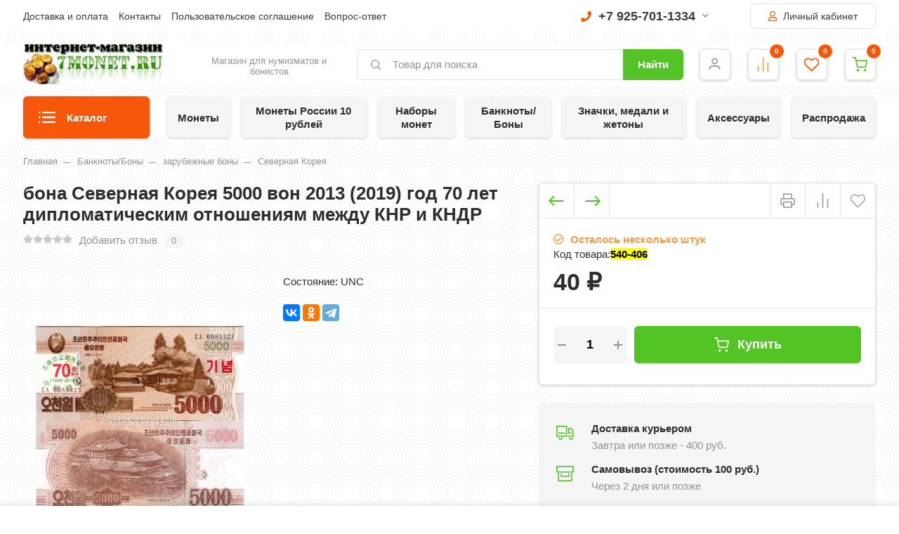

--- FILE ---
content_type: text/html; charset=utf-8
request_url: https://7monet.ru/banknotybony/zarubezhnye-bony/severnaya-koreya/bona-severnaya-koreya-5000-von-2013-2019-god-70-let-diplomaticheskim-otnosheniyam-mezhdu-knr-i-kndr/
body_size: 675201
content:
<!DOCTYPE html><html lang="ru" prefix="og: https://ogp.me/ns# product: https://ogp.me/ns/product#"><head><meta http-equiv="Content-Type" content="text/html; charset=utf-8"/><title>Купить бона Северная Корея 5000 вон 2013 (2019) год 70 лет дипломатическим отношениям между КНР и КНДР по цене 40 руб. в интернет магазине 7 монет</title><meta name="keywords" content="бона Северная Корея 5000 вон 2013 (2019) год 70 лет дипломатическим отношениям между КНР и КНДР, Северная Корея"/><meta name="description" content="В интернет-магазине 7 монет вы можете приобрести бона Северная Корея 5000 вон 2013 (2019) год 70 лет дипломатическим отношениям между КНР и КНДР всего за 40 руб."/><meta name="viewport" content="width=1380"/><link rel="canonical" href="https://7monet.ru/banknotybony/zarubezhnye-bony/severnaya-koreya/bona-severnaya-koreya-5000-von-2013-2019-god-70-let-diplomaticheskim-otnosheniyam-mezhdu-knr-i-kndr/"/><link rel="shortcut icon" href="/favicon.ico"/><link rel="alternate" type="application/rss+xml" title="7 монет" href="https://7monet.ru/blog/rss/"><style> html, body, .fancybox-inner, input[type="submit"] { font-family: 'Arial', 'Times New Roman', serif; } </style><link rel="stylesheet" href="/wa-data/public/shop/themes/supermarket/css/build.css?2.9.9"/><style>:root {--bg-color: #ffffff;--bg-secondary-color: #f5f5f5;--font-color: #2d2d32;--color-button: #ffffff;--color-primary: #54c325;--color-second: #f6580b;--color-third: #F09C48;--bg-catalog: #54c325;--bg-discount-color: #f6580b;--bg-discount: #cbfdfd;--color-link: #f6580b;--color-footer: #000000;--color-footer-text: #ffffff;--color-white: #ffffff;--color-lightGrey: #E9ECF3;--color-grey: #909295;--color-darkGrey: #3A3A44;--color-error: #E64646;--color-success: #058427;--grid-maxWidth: 138rem;--grid-gutter: 1.5rem;--grid-gutter-mobile: 1rem;--font-micro: 12px;--font-small: 13px;--font-seminormal: 14px;--font-normal: 15px;--font-middle: 15px;--font-bigger: 18px;--font-small-header: 18px;--font-header: 22px;--font-weight-normal: 300;--font-weight-semibold: 500;--font-weight-bold: 700;--catalog-height: 44px;--border-radius: 6px;--box-shadow: 0 14px 28px rgba(0, 0, 0, 0.1), 0 10px 10px rgba(0, 0, 0, 0.05);--box-shadow-form: 0 2px 1px rgba(0, 0, 0, .05);--box-shadow-item:0 1px 4px 0 rgba(0,0,0,.2);--form-border: #e3e3e3;}body { background: #ffffff !important; }body { background-image: url(/wa-data/public/shop/themes/supermarket/img/themesettings/10.png) !important; }</style>
<link rel="stylesheet" href="/wa-data/public/shop/themes/supermarket/style.css?2.9.9"/><style></style><script src="/wa-data/public/shop/themes/supermarket/js/jquery-1.11.1.min.js"></script><link rel="preload" href="/wa-data/public/shop/themes/supermarket/css/fonts/fa-solid-900.woff2" as="font" type="font/woff2" crossorigin="anonymous"><link rel="preload" href="/wa-data/public/shop/themes/supermarket/css/fonts/fa-regular-400.woff2" as="font" type="font/woff2" crossorigin="anonymous"><link rel="preload" href="/wa-data/public/shop/themes/supermarket/css/fonts/fa-brands-400.woff2" as="font" type="font/woff2" crossorigin="anonymous"><link rel="preload" href="/wa-content/font/ruble/arial/alsrubl-arial-regular.woff" as="font" type="font/woff" crossorigin="anonymous"><link rel="preload" href="/wa-content/font/ruble/arial/alsrubl-arial-bold.woff" as="font" type="font/woff" crossorigin="anonymous"><script src="/wa-data/public/shop/themes/supermarket/js/build.js?v=2.9.9"></script><script src="/wa-data/public/shop/themes/supermarket/shop.js?v=2.9.9"></script><!-- plugin hook: 'frontend_head' --><script src='/wa-apps/shop/plugins/arrived/js/main.js?v3.3.4'></script>
		<script> var arrived_ignore_stock_count = 0; </script>
		<link rel='stylesheet' href='/wa-apps/shop/plugins/arrived/css/main.css?v3.3.4' /><script type="text/javascript">
$(function(){
	$('#search').shopKodPlugin({ url:'/' });
})
</script><link href="/wa-apps/shop/plugins/scrollup/css/scrollup.css" rel="stylesheet" type="text/css"><script type="text/javascript" src="/wa-apps/shop/plugins/scrollup/js/scrollup.js"></script><div id='scrollUp'><img src='/wa-apps/shop/plugins/scrollup/img/default/green.png' alt='Наверх!' title='Наверх!' style='width:64px; height:64px;'/></div><script src="/wa-apps/shop/plugins/kod/js/shopKodPlugin.js"></script>
<meta property="og:type" content="og:product">
<meta property="og:title" content="бона Северная Корея 5000 вон 2013 (2019) год 70 лет дипломатическим отношениям между КНР и КНДР">
<meta property="og:description" content="Состояние: UNC">
<meta property="og:image" content="https://7monet.ru/wa-data/public/shop/products/76/03/40376/images/43422/43422.750x0.jpg">
<meta property="og:url" content="https://7monet.ru/banknotybony/zarubezhnye-bony/severnaya-koreya/bona-severnaya-koreya-5000-von-2013-2019-god-70-let-diplomaticheskim-otnosheniyam-mezhdu-knr-i-kndr/">
<meta property="product:price:amount" content="40">
<meta property="product:price:currency" content="RUB">
<!--LiveInternet counter--><script>
new Image().src = "https://counter.yadro.ru/hit?r"+
escape(document.referrer)+((typeof(screen)=="undefined")?"":
";s"+screen.width+"*"+screen.height+"*"+(screen.colorDepth?
screen.colorDepth:screen.pixelDepth))+";u"+escape(document.URL)+
";h"+escape(document.title.substring(0,150))+
";"+Math.random();</script><!--/LiveInternet-->
<!-- Yandex.Metrika counter -->
<script type="text/javascript" >
   (function(m,e,t,r,i,k,a){m[i]=m[i]||function(){(m[i].a=m[i].a||[]).push(arguments)};
   m[i].l=1*new Date();k=e.createElement(t),a=e.getElementsByTagName(t)[0],k.async=1,k.src=r,a.parentNode.insertBefore(k,a)})
   (window, document, "script", "https://mc.yandex.ru/metrika/tag.js", "ym");

   ym(6413365, "init", {
        id:6413365,
        clickmap:true,
        trackLinks:true,
        accurateTrackBounce:true,
        webvisor:true
   });
</script>
<noscript><div><img src="https://mc.yandex.ru/watch/6413365" style="position:absolute; left:-9999px;" alt="" /></div></noscript>
<!-- /Yandex.Metrika counter --><script>
(function(i,s,o,g,r,a,m){i['GoogleAnalyticsObject']=r;i[r]=i[r]||function(){
(i[r].q=i[r].q||[]).push(arguments)},i[r].l=1*new Date();a=s.createElement(o),
m=s.getElementsByTagName(o)[0];a.async=1;a.src=g;m.parentNode.insertBefore(a,m)
})(window,document,'script','//www.google-analytics.com/analytics.js','ga');
ga('create', 'UA-105166777-1', 'auto');
ga('send', 'pageview');

</script></head><body data-type-cart="1"><div class="main-menu__overlay"></div><div class="wrapper"><div class="top-header white"><div class="top-header__container"><div class="top-header__leftside is-vertical-align hide-sm hide-xs is-left">
                    <ul class="big"><li><a href="/info/dostavka-i-oplata/" title="Доставка и оплата" class="">Доставка и оплата</a></li><li><a href="/info/kontakty/" title="Контакты" class="">Контакты</a></li><li><a href="/info/polzovatelskoe-soglashenie/" title="Пользовательское соглашение" class="">Пользовательское соглашение</a></li><li><a href="/info/vopros-otvet/" title="Вопрос-ответ" class="">Вопрос-ответ</a></li></ul>
        <script>$(".hidden1").remove();</script>
</div><div class="top-header__rightside is-right is-noselect is-right">
        <div class="top-header__contact ">
            <div class="contact-block">
        <div class="contact-block__tree  is-vertical-align">
            <a class="contact-block__phone" href="tel:79257011334"><i class="fa fa-phone"></i> +7 925-701-1334 <i class="fa fa-chevron-down contact-block__phone-arrow"></i>
            </a>
            <div class="contact-block__popup">
                                                <div class="contact-block__header">
                    Время работы:<span class="contact-popup__text"><p><span style="color: rgb(255, 68, 0);">будни</span> <span style="color: rgb(38, 38, 38);"><strong>10:00-20:00</strong></span> <span style="color: rgb(38, 38, 38);"><span style="color: rgb(255, 68, 0);">по Москве</span></span><span style="color: rgb(38, 38, 38);"></span></p>  <p><strong>для регионов <span style="color: rgb(255, 68, 0);">+7 903-555-1334</span></strong></p></span>
                </div>
                                    <div class="contact-block__header">
                        E-mail:<span class="contact-popup__text"><a href="mailto:magazin@7monet.ru">magazin@7monet.ru</a></span>
                    </div>
                                            </div>
        </div>
            </div>
    </div>
                    <div class="top-header__auth">
                                    <a class="button outline" href="/login/"><i class="far fa-user top-header__user"></i> Личный кабинет</a>
                        </div>
        </div>
</div></div><div class="headerbg__auth headerbg__white mainheader"><div class="center-header container header-sticky"><div class="header is-vertical-align"><div class="header__leftside"><div class="header__logo">
    <div class="is-bottom">
                    <a href="https://7monet.ru">
                                    <img src="/wa-data/public/shop/themes/supermarket/img/logo.jpg?v1669325474" alt="7 монет">
                            </a>
            </div>
</div></div><div class="header__rightside"><div class="header__bottom is-vertical-align"><div class="header__catalog header__type23">
    <div class="header__catalog-button js-open-menu">
        <button class="button">
            <svg class="icon-catalog" viewBox="0 0 30 30">
                <use xlink:href="#icon-catalog"></use>
            </svg>
            <svg class="icon-close-tin" viewBox="0 0 30 30">
                <use xlink:href="#icon-close-tin"></use>
            </svg>
            Каталог
        </button>
    </div>
</div>    <div class="header__logo-text is-vertical-align">
        Магазин для нумизматов и бонистов
    </div>
<div class="header__search header__search-type1 " style="margin-left: 25px; ">
    <form method="get" action="/search/" data-search="/search/">
        <svg class="icon-search icon-search-leftside" viewBox="0 0 30 30">
            <use xlink:href="#icon-search"></use>
        </svg>
        <input class="js-livesearch" id="search" name="query" autocomplete="off" type="text" placeholder="Товар для поиска" >
        <button type="submit" class="btn-text">
                    Найти
                    </button>
        <div class="search-popup"></div>
    </form>
</div><div class="header__icons">
                        <div class="header__icons__item  is-vertical-align is-center">
                                    <a href="/login/" class="header__icons__link"></a>
                                <svg class="icon-user" viewBox="0 0 30 30">
                    <use xlink:href="#icon-user"></use>
                </svg>
                            </div>
            
            <div class="header__icons__item  is-vertical-align is-center">
            <a href="/compare/" class="header__icons__link compare__link"></a>
            <svg class="icon-compare" viewBox="0 0 30 30">
                <use xlink:href="#icon-compare"></use>
            </svg>
            <div class="header__icons__item-count compare_count">0</div>
                    </div>
                <div class="header__icons__item  is-vertical-align is-center">
            <a href="/search/?view=favorite" class="header__icons__link"></a>
            <svg class="icon-favorite" viewBox="0 0 30 30">
                <use xlink:href="#icon-favorite"></use>
            </svg>
            <div class="header__icons__item-count favorite_count">0</div>
                    </div>
        <div class="header__icons__item  header__cart js-minicart is-vertical-align is-center" data-cart-url="/cart/" data-text="Ваша корзина пуста.">
        <a href="/cart/" class="header__icons__link"></a>
        <svg class="icon-cart" viewBox="0 0 30 30">
            <use xlink:href="#icon-cart"></use>
        </svg>
        <div class="header__icons__item-count cart-count">0</div>
        <div class="header__popup-cart load-mini-cart">
            <div class="header__popup-cart-loading">Загрузка...</div>
        </div>
            </div>
</div></div></div></div></div></div>
    

    <div class="main-menu compact ">
        <div class="main-menu__inner">
            <div class="main-menu__leftside js-menu-switch">
                

                

                                    <ul>
                                                                                    <li class="tree selected" data-id="3201">
                                    <a href="/rasprodazha/" title="Распродажа">Распродажа </a>
                                </li>
                                                                                                                <li class="tree " data-id="2869">
                                    <a href="/monety-rossii-10-rubley/" title="Монеты России 10 рублей">Монеты России 10 рублей </a>
                                </li>
                                                                                                                <li class="tree " data-id="1927">
                                    <a href="/monety/" title="Монеты">Монеты </a>
                                </li>
                                                                                                                <li class="tree " data-id="2345">
                                    <a href="/nabory-monet/" title="Наборы монет">Наборы монет </a>
                                </li>
                                                                                                                <li class="tree " data-id="2596">
                                    <a href="/banknotybony/" title="Банкноты/Боны">Банкноты/Боны </a>
                                </li>
                                                                                                                <li class="tree " data-id="2816">
                                    <a href="/znachki-medali-i-zhetony/" title="Значки, медали и жетоны">Значки, медали и жетоны </a>
                                </li>
                                                                                                                <li class="tree " data-id="2821">
                                    <a href="/aksessuary/" title="Аксессуары">Аксессуары </a>
                                </li>
                                                                        </ul>
                

            </div>
            <div class="main-menu__rightside">
                <div class="main-menu__box active" data-id="0">
                    <div class="main-menu__box-inner">
                        

                                                                                                                    <div class="main-menu__item main-menu__depth0  selected  main-menu__tree " data-id="3201">
                                        
                                                                                    <span class="fa fa-chevron-down mobile-open js-mobile-open"></span>
                                                                                <a href="/rasprodazha/" title="Распродажа" class="depth0_header">Распродажа
                                                                                        <i class="fas fa-chevron-right"></i>
                                                                                    </a>
                                                                                    <svg class="icon-close js-open-menu" viewBox="0 0 30 30">
                                                <use xlink:href="#icon-close-tin"></use>
                                            </svg>
                                        


                                                                                    <div class="main-menu__scroll">                                                                                                                                         <div class="main-menu__item main-menu__depth1  selected   " data-id="3202">
                                        
                                                                                <a href="/rasprodazha/monety/" title="Монеты" class="depth1_header">Монеты
                                                                                    </a>
                                        


                                                                                                                            
                                                                        </div>
                                                                                                                            <div class="main-menu__item main-menu__depth1     " data-id="3203">
                                        
                                                                                <a href="/rasprodazha/banknoty/" title="Банкноты" class="depth1_header">Банкноты
                                                                                    </a>
                                        


                                                                                                                            
                                                                        </div>
                                                                                                                            <div class="main-menu__item main-menu__depth1   last  " data-id="3204">
                                        
                                                                                <a href="/rasprodazha/prochee/" title="Прочее" class="depth1_header">Прочее
                                                                                    </a>
                                        


                                                                                                                            
                                                                        </div>
                                                            
                        
                                            </div>                                        
                                                                        </div>
                                                                                                                            <div class="main-menu__item main-menu__depth0    main-menu__tree " data-id="2869">
                                        
                                                                                    <span class="fa fa-chevron-down mobile-open js-mobile-open"></span>
                                                                                <a href="/monety-rossii-10-rubley/" title="Монеты России 10 рублей" class="depth0_header">Монеты России 10 рублей
                                                                                        <i class="fas fa-chevron-right"></i>
                                                                                    </a>
                                                                                    <svg class="icon-close js-open-menu" viewBox="0 0 30 30">
                                                <use xlink:href="#icon-close-tin"></use>
                                            </svg>
                                        


                                                                                    <div class="main-menu__scroll">                                                                                                                                         <div class="main-menu__item main-menu__depth1  selected   " data-id="2870">
                                        
                                                                                <a href="/monety-rossii-10-rubley/2000-god/" title="2000 год" class="depth1_header">2000 год
                                                                                    </a>
                                        


                                                                                                                            
                                                                        </div>
                                                                                                                            <div class="main-menu__item main-menu__depth1     " data-id="2871">
                                        
                                                                                <a href="/monety-rossii-10-rubley/2001-god/" title="2001 год" class="depth1_header">2001 год
                                                                                    </a>
                                        


                                                                                                                            
                                                                        </div>
                                                                                                                            <div class="main-menu__item main-menu__depth1     " data-id="2872">
                                        
                                                                                <a href="/monety-rossii-10-rubley/2002-god/" title="2002 год" class="depth1_header">2002 год
                                                                                    </a>
                                        


                                                                                                                            
                                                                        </div>
                                                                                                                            <div class="main-menu__item main-menu__depth1     " data-id="2873">
                                        
                                                                                <a href="/monety-rossii-10-rubley/2003-god/" title="2003 год" class="depth1_header">2003 год
                                                                                    </a>
                                        


                                                                                                                            
                                                                        </div>
                                                                                                                            <div class="main-menu__item main-menu__depth1     " data-id="2874">
                                        
                                                                                <a href="/monety-rossii-10-rubley/2004-god/" title="2004 год" class="depth1_header">2004 год
                                                                                    </a>
                                        


                                                                                                                            
                                                                        </div>
                                                                                                                            <div class="main-menu__item main-menu__depth1     " data-id="2875">
                                        
                                                                                <a href="/monety-rossii-10-rubley/2005-god/" title="2005 год" class="depth1_header">2005 год
                                                                                    </a>
                                        


                                                                                                                            
                                                                        </div>
                                                                                                                            <div class="main-menu__item main-menu__depth1     " data-id="2876">
                                        
                                                                                <a href="/monety-rossii-10-rubley/2006-god/" title="2006 год" class="depth1_header">2006 год
                                                                                    </a>
                                        


                                                                                                                            
                                                                        </div>
                                                                                                                            <div class="main-menu__item main-menu__depth1     " data-id="2877">
                                        
                                                                                <a href="/monety-rossii-10-rubley/2007-god/" title="2007 год" class="depth1_header">2007 год
                                                                                    </a>
                                        


                                                                                                                            
                                                                        </div>
                                                                                                                            <div class="main-menu__item main-menu__depth1     " data-id="2878">
                                        
                                                                                <a href="/monety-rossii-10-rubley/2008-god/" title="2008 год" class="depth1_header">2008 год
                                                                                    </a>
                                        


                                                                                                                            
                                                                        </div>
                                                                                                                            <div class="main-menu__item main-menu__depth1     " data-id="2879">
                                        
                                                                                <a href="/monety-rossii-10-rubley/2009-god/" title="2009 год" class="depth1_header">2009 год
                                                                                    </a>
                                        


                                                                                                                            
                                                                        </div>
                                                                                                                            <div class="main-menu__item main-menu__depth1     " data-id="2880">
                                        
                                                                                <a href="/monety-rossii-10-rubley/2010-god/" title="2010 год" class="depth1_header">2010 год
                                                                                    </a>
                                        


                                                                                                                            
                                                                        </div>
                                                                                                                            <div class="main-menu__item main-menu__depth1     " data-id="2881">
                                        
                                                                                <a href="/monety-rossii-10-rubley/2011-god/" title="2011 год" class="depth1_header">2011 год
                                                                                    </a>
                                        


                                                                                                                            
                                                                        </div>
                                                                                                                            <div class="main-menu__item main-menu__depth1     " data-id="2882">
                                        
                                                                                <a href="/monety-rossii-10-rubley/2012-god/" title="2012 год" class="depth1_header">2012 год
                                                                                    </a>
                                        


                                                                                                                            
                                                                        </div>
                                                                                                                            <div class="main-menu__item main-menu__depth1     " data-id="2883">
                                        
                                                                                <a href="/monety-rossii-10-rubley/2013-god/" title="2013 год" class="depth1_header">2013 год
                                                                                    </a>
                                        


                                                                                                                            
                                                                        </div>
                                                                                                                            <div class="main-menu__item main-menu__depth1     " data-id="2884">
                                        
                                                                                <a href="/monety-rossii-10-rubley/2014-god/" title="2014 год" class="depth1_header">2014 год
                                                                                    </a>
                                        


                                                                                                                            
                                                                        </div>
                                                                                                                            <div class="main-menu__item main-menu__depth1     " data-id="2885">
                                        
                                                                                <a href="/monety-rossii-10-rubley/2015-god/" title="2015 год" class="depth1_header">2015 год
                                                                                    </a>
                                        


                                                                                                                            
                                                                        </div>
                                                                                                                            <div class="main-menu__item main-menu__depth1     " data-id="2886">
                                        
                                                                                <a href="/monety-rossii-10-rubley/2016-god/" title="2016 год" class="depth1_header">2016 год
                                                                                    </a>
                                        


                                                                                                                            
                                                                        </div>
                                                                                                                            <div class="main-menu__item main-menu__depth1     " data-id="2887">
                                        
                                                                                <a href="/monety-rossii-10-rubley/2017-god/" title="2017 год" class="depth1_header">2017 год
                                                                                    </a>
                                        


                                                                                                                            
                                                                        </div>
                                                                                                                            <div class="main-menu__item main-menu__depth1     " data-id="3099">
                                        
                                                                                <a href="/monety-rossii-10-rubley/2018-god/" title="2018 год" class="depth1_header">2018 год
                                                                                    </a>
                                        


                                                                                                                            
                                                                        </div>
                                                                                                                            <div class="main-menu__item main-menu__depth1     " data-id="3168">
                                        
                                                                                <a href="/monety-rossii-10-rubley/2019-god/" title="2019 год" class="depth1_header">2019 год
                                                                                    </a>
                                        


                                                                                                                            
                                                                        </div>
                                                                                                                            <div class="main-menu__item main-menu__depth1     " data-id="3179">
                                        
                                                                                <a href="/monety-rossii-10-rubley/2020-god/" title="2020 год" class="depth1_header">2020 год
                                                                                    </a>
                                        


                                                                                                                            
                                                                        </div>
                                                                                                                            <div class="main-menu__item main-menu__depth1     " data-id="3206">
                                        
                                                                                <a href="/monety-rossii-10-rubley/2021-god/" title="2021 год" class="depth1_header">2021 год
                                                                                    </a>
                                        


                                                                                                                            
                                                                        </div>
                                                                                                                            <div class="main-menu__item main-menu__depth1     " data-id="3207">
                                        
                                                                                <a href="/monety-rossii-10-rubley/2022-god/" title="2022 год" class="depth1_header">2022 год
                                                                                    </a>
                                        


                                                                                                                            
                                                                        </div>
                                                                                                                            <div class="main-menu__item main-menu__depth1   last  " data-id="3209">
                                        
                                                                                <a href="/monety-rossii-10-rubley/2023-god/" title="2023 год" class="depth1_header">2023 год
                                                                                    </a>
                                        


                                                                                                                            
                                                                        </div>
                                                            
                        
                                            </div>                                        
                                                                        </div>
                                                                                                                            <div class="main-menu__item main-menu__depth0    main-menu__tree " data-id="1927">
                                        
                                                                                    <span class="fa fa-chevron-down mobile-open js-mobile-open"></span>
                                                                                <a href="/monety/" title="Монеты" class="depth0_header">Монеты
                                                                                        <i class="fas fa-chevron-right"></i>
                                                                                    </a>
                                                                                    <svg class="icon-close js-open-menu" viewBox="0 0 30 30">
                                                <use xlink:href="#icon-close-tin"></use>
                                            </svg>
                                        


                                                                                    <div class="main-menu__scroll">                                                                                                                                         <div class="main-menu__item main-menu__depth1  selected  main-menu__tree " data-id="2078">
                                        
                                                                                    <span class="fa fa-chevron-down mobile-open js-mobile-open"></span>
                                                                                <a href="/monety/monety-rossii/" title="монеты России" class="depth1_header">монеты России
                                                                                    </a>
                                        


                                                                                                                                                                                                                            <div class="main-menu__item main-menu__depth2  selected  main-menu__tree " data-id="2088">
                                        
                                                                                <a href="/monety/monety-rossii/monety-rossii-s-1992-po-2023-god/" title="монеты России с 1992 по 2023 год" class="depth2_header">монеты России с 1992 по 2023 год
                                                                                    </a>
                                        


                                                                                                                            
                                                                        </div>
                                                                                                                            <div class="main-menu__item main-menu__depth2    main-menu__tree " data-id="2080">
                                        
                                                                                <a href="/monety/monety-rossii/monety-sssr-s-1921-po-1991-god/" title="монеты СССР с 1921 по 1991 год" class="depth2_header">монеты СССР с 1921 по 1991 год
                                                                                    </a>
                                        


                                                                                                                            
                                                                        </div>
                                                                                                                            <div class="main-menu__item main-menu__depth2     " data-id="2896">
                                        
                                                                                <a href="/monety/monety-rossii/tsvetnye-monety/" title="Цветные монеты" class="depth2_header">Цветные монеты
                                                                                    </a>
                                        


                                                                                                                            
                                                                        </div>
                                                                                                                            <div class="main-menu__item main-menu__depth2   last  " data-id="2079">
                                        
                                                                                <a href="/monety/monety-rossii/monety-tsarskoy-rossii/" title="монеты царской России" class="depth2_header">монеты царской России
                                                                                    </a>
                                        


                                                                                                                            
                                                                        </div>
                                                            
                        
                                                                                    
                                                                        </div>
                                                                                                                            <div class="main-menu__item main-menu__depth1    main-menu__tree " data-id="2098">
                                        
                                                                                    <span class="fa fa-chevron-down mobile-open js-mobile-open"></span>
                                                                                <a href="/monety/monety-mira/" title="монеты мира" class="depth1_header">монеты мира
                                                                                    </a>
                                        


                                                                                                                                                                                                                            <div class="main-menu__item main-menu__depth2  selected   " data-id="2969">
                                        
                                                                                <a href="/monety/monety-mira/abkhaziya/" title="Абхазия" class="depth2_header">Абхазия
                                                                                    </a>
                                        


                                                                                                                            
                                                                        </div>
                                                                                                                            <div class="main-menu__item main-menu__depth2    main-menu__tree " data-id="2099">
                                        
                                                                                <a href="/monety/monety-mira/avstraliya-2/" title="Австралия" class="depth2_header">Австралия
                                                                                    </a>
                                        


                                                                                                                            
                                                                        </div>
                                                                                                                            <div class="main-menu__item main-menu__depth2     " data-id="2100">
                                        
                                                                                <a href="/monety/monety-mira/avstriya-2/" title="Австрия" class="depth2_header">Австрия
                                                                                    </a>
                                        


                                                                                                                            
                                                                        </div>
                                                                                                                            <div class="main-menu__item main-menu__depth2     " data-id="3194">
                                        
                                                                                <a href="/monety/monety-mira/avstro-vengriya/" title="Австро-Венгрия" class="depth2_header">Австро-Венгрия
                                                                                    </a>
                                        


                                                                                                                            
                                                                        </div>
                                                                                                                            <div class="main-menu__item main-menu__depth2     " data-id="2905">
                                        
                                                                                <a href="/monety/monety-mira/azerbaydzhan/" title="Азербайджан" class="depth2_header">Азербайджан
                                                                                    </a>
                                        


                                                                                                                            
                                                                        </div>
                                                                                                                            <div class="main-menu__item main-menu__depth2     item-tohide" data-id="2103">
                                        
                                                                                <a href="/monety/monety-mira/albaniya-2/" title="Албания" class="depth2_header">Албания
                                                                                    </a>
                                        


                                                                                                                            
                                                                        </div>
                                                                                                                            <div class="main-menu__item main-menu__depth2     item-tohide" data-id="2104">
                                        
                                                                                <a href="/monety/monety-mira/alzhir-1/" title="Алжир" class="depth2_header">Алжир
                                                                                    </a>
                                        


                                                                                                                            
                                                                        </div>
                                                                                                                            <div class="main-menu__item main-menu__depth2    main-menu__tree item-tohide" data-id="2902">
                                        
                                                                                <a href="/monety/monety-mira/angola/" title="Ангола" class="depth2_header">Ангола
                                                                                    </a>
                                        


                                                                                                                            
                                                                        </div>
                                                                                                                            <div class="main-menu__item main-menu__depth2     item-tohide" data-id="2105">
                                        
                                                                                <a href="/monety/monety-mira/andorra-1/" title="Андорра" class="depth2_header">Андорра
                                                                                    </a>
                                        


                                                                                                                            
                                                                        </div>
                                                                                                                            <div class="main-menu__item main-menu__depth2     item-tohide" data-id="2106">
                                        
                                                                                <a href="/monety/monety-mira/argentina-1/" title="Аргентина" class="depth2_header">Аргентина
                                                                                    </a>
                                        


                                                                                                                            
                                                                        </div>
                                                                                                                            <div class="main-menu__item main-menu__depth2     item-tohide" data-id="2906">
                                        
                                                                                <a href="/monety/monety-mira/arkticheskie-territorii-1/" title="Арктические территории" class="depth2_header">Арктические территории
                                                                                    </a>
                                        


                                                                                                                            
                                                                        </div>
                                                                                                                            <div class="main-menu__item main-menu__depth2     item-tohide" data-id="2107">
                                        
                                                                                <a href="/monety/monety-mira/armeniya-2/" title="Армения" class="depth2_header">Армения
                                                                                    </a>
                                        


                                                                                                                            
                                                                        </div>
                                                                                                                            <div class="main-menu__item main-menu__depth2     item-tohide" data-id="2894">
                                        
                                                                                <a href="/monety/monety-mira/aruba/" title="Аруба" class="depth2_header">Аруба
                                                                                    </a>
                                        


                                                                                                                            
                                                                        </div>
                                                                                                                            <div class="main-menu__item main-menu__depth2     item-tohide" data-id="2109">
                                        
                                                                                <a href="/monety/monety-mira/afganistan-2/" title="Афганистан" class="depth2_header">Афганистан
                                                                                    </a>
                                        


                                                                                                                            
                                                                        </div>
                                                                                                                            <div class="main-menu__item main-menu__depth2    main-menu__tree item-tohide" data-id="2110">
                                        
                                                                                <a href="/monety/monety-mira/bagamy-2/" title="Багамские острова" class="depth2_header">Багамские острова
                                                                                    </a>
                                        


                                                                                                                            
                                                                        </div>
                                                                                                                            <div class="main-menu__item main-menu__depth2     item-tohide" data-id="2111">
                                        
                                                                                <a href="/monety/monety-mira/bangladesh-1/" title="Бангладеш" class="depth2_header">Бангладеш
                                                                                    </a>
                                        


                                                                                                                            
                                                                        </div>
                                                                                                                            <div class="main-menu__item main-menu__depth2     item-tohide" data-id="2113">
                                        
                                                                                <a href="/monety/monety-mira/bakhreyn-1/" title="Бахрейн" class="depth2_header">Бахрейн
                                                                                    </a>
                                        


                                                                                                                            
                                                                        </div>
                                                                                                                            <div class="main-menu__item main-menu__depth2    main-menu__tree item-tohide" data-id="2114">
                                        
                                                                                <a href="/monety/monety-mira/belarus-2/" title="Беларусь" class="depth2_header">Беларусь
                                                                                    </a>
                                        


                                                                                                                            
                                                                        </div>
                                                                                                                            <div class="main-menu__item main-menu__depth2     item-tohide" data-id="2115">
                                        
                                                                                <a href="/monety/monety-mira/beliz-2/" title="Белиз" class="depth2_header">Белиз
                                                                                    </a>
                                        


                                                                                                                            
                                                                        </div>
                                                                                                                            <div class="main-menu__item main-menu__depth2    main-menu__tree item-tohide" data-id="2116">
                                        
                                                                                <a href="/monety/monety-mira/belgiya-1/" title="Бельгия" class="depth2_header">Бельгия
                                                                                    </a>
                                        


                                                                                                                            
                                                                        </div>
                                                                                                                            <div class="main-menu__item main-menu__depth2    main-menu__tree item-tohide" data-id="3057">
                                        
                                                                                <a href="/monety/monety-mira/benin/" title="Бенин" class="depth2_header">Бенин
                                                                                    </a>
                                        


                                                                                                                            
                                                                        </div>
                                                                                                                            <div class="main-menu__item main-menu__depth2     item-tohide" data-id="2121">
                                        
                                                                                <a href="/monety/monety-mira/bolgariya-2/" title="Болгария" class="depth2_header">Болгария
                                                                                    </a>
                                        


                                                                                                                            
                                                                        </div>
                                                                                                                            <div class="main-menu__item main-menu__depth2     item-tohide" data-id="3078">
                                        
                                                                                <a href="/monety/monety-mira/boliviya-2/" title="Боливия" class="depth2_header">Боливия
                                                                                    </a>
                                        


                                                                                                                            
                                                                        </div>
                                                                                                                            <div class="main-menu__item main-menu__depth2     item-tohide" data-id="2123">
                                        
                                                                                <a href="/monety/monety-mira/bosniya-i-gertsegovina-1/" title="Босния и Герцеговина" class="depth2_header">Босния и Герцеговина
                                                                                    </a>
                                        


                                                                                                                            
                                                                        </div>
                                                                                                                            <div class="main-menu__item main-menu__depth2     item-tohide" data-id="2124">
                                        
                                                                                <a href="/monety/monety-mira/botsvana-2/" title="Ботсвана" class="depth2_header">Ботсвана
                                                                                    </a>
                                        


                                                                                                                            
                                                                        </div>
                                                                                                                            <div class="main-menu__item main-menu__depth2     item-tohide" data-id="2125">
                                        
                                                                                <a href="/monety/monety-mira/braziliya-1/" title="Бразилия" class="depth2_header">Бразилия
                                                                                    </a>
                                        


                                                                                                                            
                                                                        </div>
                                                                                                                            <div class="main-menu__item main-menu__depth2     item-tohide" data-id="2128">
                                        
                                                                                <a href="/monety/monety-mira/bruney-1/" title="Бруней" class="depth2_header">Бруней
                                                                                    </a>
                                        


                                                                                                                            
                                                                        </div>
                                                                                                                            <div class="main-menu__item main-menu__depth2     item-tohide" data-id="3056">
                                        
                                                                                <a href="/monety/monety-mira/burkina-faso-verkhnyaya-volta/" title="Буркина-Фасо (Верхняя Вольта)" class="depth2_header">Буркина-Фасо (Верхняя Вольта)
                                                                                    </a>
                                        


                                                                                                                            
                                                                        </div>
                                                                                                                            <div class="main-menu__item main-menu__depth2     item-tohide" data-id="2129">
                                        
                                                                                <a href="/monety/monety-mira/burundi-2/" title="Бурунди" class="depth2_header">Бурунди
                                                                                    </a>
                                        


                                                                                                                            
                                                                        </div>
                                                                                                                            <div class="main-menu__item main-menu__depth2     item-tohide" data-id="2130">
                                        
                                                                                <a href="/monety/monety-mira/butan-2/" title="Бутан" class="depth2_header">Бутан
                                                                                    </a>
                                        


                                                                                                                            
                                                                        </div>
                                                                                                                            <div class="main-menu__item main-menu__depth2     item-tohide" data-id="2131">
                                        
                                                                                <a href="/monety/monety-mira/vanuatu-2/" title="Вануату" class="depth2_header">Вануату
                                                                                    </a>
                                        


                                                                                                                            
                                                                        </div>
                                                                                                                            <div class="main-menu__item main-menu__depth2     item-tohide" data-id="2132">
                                        
                                                                                <a href="/monety/monety-mira/vatikan-1/" title="Ватикан" class="depth2_header">Ватикан
                                                                                    </a>
                                        


                                                                                                                            
                                                                        </div>
                                                                                                                            <div class="main-menu__item main-menu__depth2    main-menu__tree item-tohide" data-id="2133">
                                        
                                                                                <a href="/monety/monety-mira/velikobritaniya-2/" title="Великобритания" class="depth2_header">Великобритания
                                                                                    </a>
                                        


                                                                                                                            
                                                                        </div>
                                                                                                                            <div class="main-menu__item main-menu__depth2     item-tohide" data-id="2134">
                                        
                                                                                <a href="/monety/monety-mira/vengriya-2/" title="Венгрия" class="depth2_header">Венгрия
                                                                                    </a>
                                        


                                                                                                                            
                                                                        </div>
                                                                                                                            <div class="main-menu__item main-menu__depth2     item-tohide" data-id="2135">
                                        
                                                                                <a href="/monety/monety-mira/venesuela-2/" title="Венесуэла" class="depth2_header">Венесуэла
                                                                                    </a>
                                        


                                                                                                                            
                                                                        </div>
                                                                                                                            <div class="main-menu__item main-menu__depth2     item-tohide" data-id="3139">
                                        
                                                                                <a href="/monety/monety-mira/vostochnyy-timor/" title="Восточный Тимор" class="depth2_header">Восточный Тимор
                                                                                    </a>
                                        


                                                                                                                            
                                                                        </div>
                                                                                                                            <div class="main-menu__item main-menu__depth2     item-tohide" data-id="2137">
                                        
                                                                                <a href="/monety/monety-mira/vetnam-1/" title="Вьетнам" class="depth2_header">Вьетнам
                                                                                    </a>
                                        


                                                                                                                            
                                                                        </div>
                                                                                                                            <div class="main-menu__item main-menu__depth2     item-tohide" data-id="2191">
                                        
                                                                                <a href="/monety/monety-mira/gabon/" title="Габон" class="depth2_header">Габон
                                                                                    </a>
                                        


                                                                                                                            
                                                                        </div>
                                                                                                                            <div class="main-menu__item main-menu__depth2    main-menu__tree item-tohide" data-id="2138">
                                        
                                                                                <a href="/monety/monety-mira/gaiti-2/" title="Гаити" class="depth2_header">Гаити
                                                                                    </a>
                                        


                                                                                                                            
                                                                        </div>
                                                                                                                            <div class="main-menu__item main-menu__depth2     item-tohide" data-id="2953">
                                        
                                                                                <a href="/monety/monety-mira/gayana/" title="Гайана" class="depth2_header">Гайана
                                                                                    </a>
                                        


                                                                                                                            
                                                                        </div>
                                                                                                                            <div class="main-menu__item main-menu__depth2     item-tohide" data-id="3031">
                                        
                                                                                <a href="/monety/monety-mira/gam/" title="Гамбия" class="depth2_header">Гамбия
                                                                                    </a>
                                        


                                                                                                                            
                                                                        </div>
                                                                                                                            <div class="main-menu__item main-menu__depth2     item-tohide" data-id="2140">
                                        
                                                                                <a href="/monety/monety-mira/gana-2/" title="Гана" class="depth2_header">Гана
                                                                                    </a>
                                        


                                                                                                                            
                                                                        </div>
                                                                                                                            <div class="main-menu__item main-menu__depth2     item-tohide" data-id="2141">
                                        
                                                                                <a href="/monety/monety-mira/gvatemala-1/" title="Гватемала" class="depth2_header">Гватемала
                                                                                    </a>
                                        


                                                                                                                            
                                                                        </div>
                                                                                                                            <div class="main-menu__item main-menu__depth2     item-tohide" data-id="2143">
                                        
                                                                                <a href="/monety/monety-mira/gvineya-bisau-1/" title="Гвинея Бисау" class="depth2_header">Гвинея Бисау
                                                                                    </a>
                                        


                                                                                                                            
                                                                        </div>
                                                                                                                            <div class="main-menu__item main-menu__depth2     item-tohide" data-id="2144">
                                        
                                                                                <a href="/monety/monety-mira/germaniya-2/" title="Германия" class="depth2_header">Германия
                                                                                    </a>
                                        


                                                                                                                            
                                                                        </div>
                                                                                                                            <div class="main-menu__item main-menu__depth2     item-tohide" data-id="3072">
                                        
                                                                                <a href="/monety/monety-mira/gonduras/" title="Гондурас" class="depth2_header">Гондурас
                                                                                    </a>
                                        


                                                                                                                            
                                                                        </div>
                                                                                                                            <div class="main-menu__item main-menu__depth2     item-tohide" data-id="2149">
                                        
                                                                                <a href="/monety/monety-mira/gretsiya-2/" title="Греция" class="depth2_header">Греция
                                                                                    </a>
                                        


                                                                                                                            
                                                                        </div>
                                                                                                                            <div class="main-menu__item main-menu__depth2     item-tohide" data-id="2150">
                                        
                                                                                <a href="/monety/monety-mira/gruziya-2/" title="Грузия" class="depth2_header">Грузия
                                                                                    </a>
                                        


                                                                                                                            
                                                                        </div>
                                                                                                                            <div class="main-menu__item main-menu__depth2    main-menu__tree item-tohide" data-id="2151">
                                        
                                                                                <a href="/monety/monety-mira/daniya-1/" title="Дания" class="depth2_header">Дания
                                                                                    </a>
                                        


                                                                                                                            
                                                                        </div>
                                                                                                                            <div class="main-menu__item main-menu__depth2     item-tohide" data-id="2153">
                                        
                                                                                <a href="/monety/monety-mira/dzhibuti-1/" title="Джибути" class="depth2_header">Джибути
                                                                                    </a>
                                        


                                                                                                                            
                                                                        </div>
                                                                                                                            <div class="main-menu__item main-menu__depth2     item-tohide" data-id="2154">
                                        
                                                                                <a href="/monety/monety-mira/dominikanskaya-respublika-1/" title="Доминиканская республика" class="depth2_header">Доминиканская республика
                                                                                    </a>
                                        


                                                                                                                            
                                                                        </div>
                                                                                                                            <div class="main-menu__item main-menu__depth2     item-tohide" data-id="2972">
                                        
                                                                                <a href="/monety/monety-mira/donbass-1/" title="Донбасс" class="depth2_header">Донбасс
                                                                                    </a>
                                        


                                                                                                                            
                                                                        </div>
                                                                                                                            <div class="main-menu__item main-menu__depth2     item-tohide" data-id="2973">
                                        
                                                                                <a href="/monety/monety-mira/donetskaya-respublika-1/" title="Донецкая республика" class="depth2_header">Донецкая республика
                                                                                    </a>
                                        


                                                                                                                            
                                                                        </div>
                                                                                                                            <div class="main-menu__item main-menu__depth2     item-tohide" data-id="2155">
                                        
                                                                                <a href="/monety/monety-mira/yevro-2/" title="ЕВРО" class="depth2_header">ЕВРО
                                                                                    </a>
                                        


                                                                                                                            
                                                                        </div>
                                                                                                                            <div class="main-menu__item main-menu__depth2     item-tohide" data-id="2156">
                                        
                                                                                <a href="/monety/monety-mira/yegipet-2/" title="Египет" class="depth2_header">Египет
                                                                                    </a>
                                        


                                                                                                                            
                                                                        </div>
                                                                                                                            <div class="main-menu__item main-menu__depth2     item-tohide" data-id="2957">
                                        
                                                                                <a href="/monety/monety-mira/zair/" title="Заир" class="depth2_header">Заир
                                                                                    </a>
                                        


                                                                                                                            
                                                                        </div>
                                                                                                                            <div class="main-menu__item main-menu__depth2     item-tohide" data-id="2157">
                                        
                                                                                <a href="/monety/monety-mira/zambiya-2/" title="Замбия" class="depth2_header">Замбия
                                                                                    </a>
                                        


                                                                                                                            
                                                                        </div>
                                                                                                                            <div class="main-menu__item main-menu__depth2     item-tohide" data-id="3100">
                                        
                                                                                <a href="/monety/monety-mira/zapadnaya-afrika/" title="Западная Африка" class="depth2_header">Западная Африка
                                                                                    </a>
                                        


                                                                                                                            
                                                                        </div>
                                                                                                                            <div class="main-menu__item main-menu__depth2     item-tohide" data-id="3118">
                                        
                                                                                <a href="/monety/monety-mira/zapadnaya-sakhara-1/" title="Западная Сахара" class="depth2_header">Западная Сахара
                                                                                    </a>
                                        


                                                                                                                            
                                                                        </div>
                                                                                                                            <div class="main-menu__item main-menu__depth2     item-tohide" data-id="2959">
                                        
                                                                                <a href="/monety/monety-mira/zemlya-meri-berd-2/" title="Земля Мэри Бэрд" class="depth2_header">Земля Мэри Бэрд
                                                                                    </a>
                                        


                                                                                                                            
                                                                        </div>
                                                                                                                            <div class="main-menu__item main-menu__depth2     item-tohide" data-id="2158">
                                        
                                                                                <a href="/monety/monety-mira/zimbabve-1/" title="Зимбабве" class="depth2_header">Зимбабве
                                                                                    </a>
                                        


                                                                                                                            
                                                                        </div>
                                                                                                                            <div class="main-menu__item main-menu__depth2     item-tohide" data-id="2159">
                                        
                                                                                <a href="/monety/monety-mira/izrail-2/" title="Израиль" class="depth2_header">Израиль
                                                                                    </a>
                                        


                                                                                                                            
                                                                        </div>
                                                                                                                            <div class="main-menu__item main-menu__depth2     item-tohide" data-id="3193">
                                        
                                                                                <a href="/monety/monety-mira/ingushetiya/" title="Ингушетия" class="depth2_header">Ингушетия
                                                                                    </a>
                                        


                                                                                                                            
                                                                        </div>
                                                                                                                            <div class="main-menu__item main-menu__depth2    main-menu__tree item-tohide" data-id="2160">
                                        
                                                                                <a href="/monety/monety-mira/indiya-2/" title="Индия" class="depth2_header">Индия
                                                                                    </a>
                                        


                                                                                                                            
                                                                        </div>
                                                                                                                            <div class="main-menu__item main-menu__depth2    main-menu__tree item-tohide" data-id="2162">
                                        
                                                                                <a href="/monety/monety-mira/indoneziya-2/" title="Индонезия" class="depth2_header">Индонезия
                                                                                    </a>
                                        


                                                                                                                            
                                                                        </div>
                                                                                                                            <div class="main-menu__item main-menu__depth2     item-tohide" data-id="2164">
                                        
                                                                                <a href="/monety/monety-mira/iordaniya-1/" title="Иордания" class="depth2_header">Иордания
                                                                                    </a>
                                        


                                                                                                                            
                                                                        </div>
                                                                                                                            <div class="main-menu__item main-menu__depth2     item-tohide" data-id="2961">
                                        
                                                                                <a href="/monety/monety-mira/irak/" title="Ирак" class="depth2_header">Ирак
                                                                                    </a>
                                        


                                                                                                                            
                                                                        </div>
                                                                                                                            <div class="main-menu__item main-menu__depth2     item-tohide" data-id="2165">
                                        
                                                                                <a href="/monety/monety-mira/iran-2/" title="Иран" class="depth2_header">Иран
                                                                                    </a>
                                        


                                                                                                                            
                                                                        </div>
                                                                                                                            <div class="main-menu__item main-menu__depth2     item-tohide" data-id="2166">
                                        
                                                                                <a href="/monety/monety-mira/irlandiya-1/" title="Ирландия" class="depth2_header">Ирландия
                                                                                    </a>
                                        


                                                                                                                            
                                                                        </div>
                                                                                                                            <div class="main-menu__item main-menu__depth2     item-tohide" data-id="2167">
                                        
                                                                                <a href="/monety/monety-mira/islandiya-2/" title="Исландия" class="depth2_header">Исландия
                                                                                    </a>
                                        


                                                                                                                            
                                                                        </div>
                                                                                                                            <div class="main-menu__item main-menu__depth2    main-menu__tree item-tohide" data-id="2168">
                                        
                                                                                <a href="/monety/monety-mira/ispaniya-2/" title="Испания" class="depth2_header">Испания
                                                                                    </a>
                                        


                                                                                                                            
                                                                        </div>
                                                                                                                            <div class="main-menu__item main-menu__depth2     item-tohide" data-id="2169">
                                        
                                                                                <a href="/monety/monety-mira/italiya-2/" title="Италия" class="depth2_header">Италия
                                                                                    </a>
                                        


                                                                                                                            
                                                                        </div>
                                                                                                                            <div class="main-menu__item main-menu__depth2     item-tohide" data-id="2170">
                                        
                                                                                <a href="/monety/monety-mira/yemen-2/" title="Йемен" class="depth2_header">Йемен
                                                                                    </a>
                                        


                                                                                                                            
                                                                        </div>
                                                                                                                            <div class="main-menu__item main-menu__depth2     item-tohide" data-id="3135">
                                        
                                                                                <a href="/monety/monety-mira/kabo-verde/" title="Кабо-Верде" class="depth2_header">Кабо-Верде
                                                                                    </a>
                                        


                                                                                                                            
                                                                        </div>
                                                                                                                            <div class="main-menu__item main-menu__depth2     item-tohide" data-id="2173">
                                        
                                                                                <a href="/monety/monety-mira/kazakhstan-2/" title="Казахстан" class="depth2_header">Казахстан
                                                                                    </a>
                                        


                                                                                                                            
                                                                        </div>
                                                                                                                            <div class="main-menu__item main-menu__depth2     item-tohide" data-id="2175">
                                        
                                                                                <a href="/monety/monety-mira/kambodzha-kampuchiya/" title="Камбоджа (Кампучия)" class="depth2_header">Камбоджа (Кампучия)
                                                                                    </a>
                                        


                                                                                                                            
                                                                        </div>
                                                                                                                            <div class="main-menu__item main-menu__depth2     item-tohide" data-id="2176">
                                        
                                                                                <a href="/monety/monety-mira/kamerun-1/" title="Камерун" class="depth2_header">Камерун
                                                                                    </a>
                                        


                                                                                                                            
                                                                        </div>
                                                                                                                            <div class="main-menu__item main-menu__depth2    main-menu__tree item-tohide" data-id="2177">
                                        
                                                                                <a href="/monety/monety-mira/kanada-2/" title="Канада" class="depth2_header">Канада
                                                                                    </a>
                                        


                                                                                                                            
                                                                        </div>
                                                                                                                            <div class="main-menu__item main-menu__depth2     item-tohide" data-id="2964">
                                        
                                                                                <a href="/monety/monety-mira/katar/" title="Катар" class="depth2_header">Катар
                                                                                    </a>
                                        


                                                                                                                            
                                                                        </div>
                                                                                                                            <div class="main-menu__item main-menu__depth2     item-tohide" data-id="2965">
                                        
                                                                                <a href="/monety/monety-mira/keniya/" title="Кения" class="depth2_header">Кения
                                                                                    </a>
                                        


                                                                                                                            
                                                                        </div>
                                                                                                                            <div class="main-menu__item main-menu__depth2     item-tohide" data-id="2180">
                                        
                                                                                <a href="/monety/monety-mira/kipr-2/" title="Кипр" class="depth2_header">Кипр
                                                                                    </a>
                                        


                                                                                                                            
                                                                        </div>
                                                                                                                            <div class="main-menu__item main-menu__depth2    main-menu__tree item-tohide" data-id="2182">
                                        
                                                                                <a href="/monety/monety-mira/kiribati/" title="Кирибати" class="depth2_header">Кирибати
                                                                                    </a>
                                        


                                                                                                                            
                                                                        </div>
                                                                                                                            <div class="main-menu__item main-menu__depth2    main-menu__tree item-tohide" data-id="2183">
                                        
                                                                                <a href="/monety/monety-mira/kitay-2/" title="Китай" class="depth2_header">Китай
                                                                                    </a>
                                        


                                                                                                                            
                                                                        </div>
                                                                                                                            <div class="main-menu__item main-menu__depth2    main-menu__tree item-tohide" data-id="2184">
                                        
                                                                                <a href="/monety/monety-mira/kolumbiya-2/" title="Колумбия" class="depth2_header">Колумбия
                                                                                    </a>
                                        


                                                                                                                            
                                                                        </div>
                                                                                                                            <div class="main-menu__item main-menu__depth2    main-menu__tree item-tohide" data-id="2185">
                                        
                                                                                <a href="/monety/monety-mira/kongo-2/" title="Конго" class="depth2_header">Конго
                                                                                    </a>
                                        


                                                                                                                            
                                                                        </div>
                                                                                                                            <div class="main-menu__item main-menu__depth2     item-tohide" data-id="2186">
                                        
                                                                                <a href="/monety/monety-mira/kosta-rika-2/" title="Коста-Рика" class="depth2_header">Коста-Рика
                                                                                    </a>
                                        


                                                                                                                            
                                                                        </div>
                                                                                                                            <div class="main-menu__item main-menu__depth2     item-tohide" data-id="3059">
                                        
                                                                                <a href="/monety/monety-mira/kot-d-ivuar/" title="Кот-д’Ивуар" class="depth2_header">Кот-д’Ивуар
                                                                                    </a>
                                        


                                                                                                                            
                                                                        </div>
                                                                                                                            <div class="main-menu__item main-menu__depth2     item-tohide" data-id="2187">
                                        
                                                                                <a href="/monety/monety-mira/kuba-2/" title="Куба" class="depth2_header">Куба
                                                                                    </a>
                                        


                                                                                                                            
                                                                        </div>
                                                                                                                            <div class="main-menu__item main-menu__depth2     item-tohide" data-id="2189">
                                        
                                                                                <a href="/monety/monety-mira/kurdistan/" title="Курдистан" class="depth2_header">Курдистан
                                                                                    </a>
                                        


                                                                                                                            
                                                                        </div>
                                                                                                                            <div class="main-menu__item main-menu__depth2     item-tohide" data-id="2181">
                                        
                                                                                <a href="/monety/monety-mira/kirgiziya/" title="Кыргызстан" class="depth2_header">Кыргызстан
                                                                                    </a>
                                        


                                                                                                                            
                                                                        </div>
                                                                                                                            <div class="main-menu__item main-menu__depth2     item-tohide" data-id="2201">
                                        
                                                                                <a href="/monety/monety-mira/laos-2/" title="Лаос" class="depth2_header">Лаос
                                                                                    </a>
                                        


                                                                                                                            
                                                                        </div>
                                                                                                                            <div class="main-menu__item main-menu__depth2     item-tohide" data-id="2202">
                                        
                                                                                <a href="/monety/monety-mira/latviya-2/" title="Латвия" class="depth2_header">Латвия
                                                                                    </a>
                                        


                                                                                                                            
                                                                        </div>
                                                                                                                            <div class="main-menu__item main-menu__depth2     item-tohide" data-id="3069">
                                        
                                                                                <a href="/monety/monety-mira/les/" title="Лесото" class="depth2_header">Лесото
                                                                                    </a>
                                        


                                                                                                                            
                                                                        </div>
                                                                                                                            <div class="main-menu__item main-menu__depth2     item-tohide" data-id="2203">
                                        
                                                                                <a href="/monety/monety-mira/liberiya-2/" title="Либерия" class="depth2_header">Либерия
                                                                                    </a>
                                        


                                                                                                                            
                                                                        </div>
                                                                                                                            <div class="main-menu__item main-menu__depth2     item-tohide" data-id="2204">
                                        
                                                                                <a href="/monety/monety-mira/livan-2/" title="Ливан" class="depth2_header">Ливан
                                                                                    </a>
                                        


                                                                                                                            
                                                                        </div>
                                                                                                                            <div class="main-menu__item main-menu__depth2     item-tohide" data-id="2205">
                                        
                                                                                <a href="/monety/monety-mira/liviya-1/" title="Ливия" class="depth2_header">Ливия
                                                                                    </a>
                                        


                                                                                                                            
                                                                        </div>
                                                                                                                            <div class="main-menu__item main-menu__depth2     item-tohide" data-id="2206">
                                        
                                                                                <a href="/monety/monety-mira/litva-1/" title="Литва" class="depth2_header">Литва
                                                                                    </a>
                                        


                                                                                                                            
                                                                        </div>
                                                                                                                            <div class="main-menu__item main-menu__depth2     item-tohide" data-id="3010">
                                        
                                                                                <a href="/monety/monety-mira/likhtenshteyn/" title="Лихтенштейн" class="depth2_header">Лихтенштейн
                                                                                    </a>
                                        


                                                                                                                            
                                                                        </div>
                                                                                                                            <div class="main-menu__item main-menu__depth2     item-tohide" data-id="2975">
                                        
                                                                                <a href="/monety/monety-mira/luganskaya-respublika-1/" title="Луганская республика" class="depth2_header">Луганская республика
                                                                                    </a>
                                        


                                                                                                                            
                                                                        </div>
                                                                                                                            <div class="main-menu__item main-menu__depth2     item-tohide" data-id="2208">
                                        
                                                                                <a href="/monety/monety-mira/lyuksemburg/" title="Люксембург" class="depth2_header">Люксембург
                                                                                    </a>
                                        


                                                                                                                            
                                                                        </div>
                                                                                                                            <div class="main-menu__item main-menu__depth2     item-tohide" data-id="2209">
                                        
                                                                                <a href="/monety/monety-mira/mavrikiy-1/" title="Маврикий" class="depth2_header">Маврикий
                                                                                    </a>
                                        


                                                                                                                            
                                                                        </div>
                                                                                                                            <div class="main-menu__item main-menu__depth2     item-tohide" data-id="2976">
                                        
                                                                                <a href="/monety/monety-mira/mavritaniya/" title="Мавритания" class="depth2_header">Мавритания
                                                                                    </a>
                                        


                                                                                                                            
                                                                        </div>
                                                                                                                            <div class="main-menu__item main-menu__depth2     item-tohide" data-id="2212">
                                        
                                                                                <a href="/monety/monety-mira/makedoniya-1/" title="Македония" class="depth2_header">Македония
                                                                                    </a>
                                        


                                                                                                                            
                                                                        </div>
                                                                                                                            <div class="main-menu__item main-menu__depth2     item-tohide" data-id="2213">
                                        
                                                                                <a href="/monety/monety-mira/malavi-2/" title="Малави" class="depth2_header">Малави
                                                                                    </a>
                                        


                                                                                                                            
                                                                        </div>
                                                                                                                            <div class="main-menu__item main-menu__depth2    main-menu__tree item-tohide" data-id="2214">
                                        
                                                                                <a href="/monety/monety-mira/malayziya-malayya-1/" title="Малайзия" class="depth2_header">Малайзия
                                                                                    </a>
                                        


                                                                                                                            
                                                                        </div>
                                                                                                                            <div class="main-menu__item main-menu__depth2    main-menu__tree item-tohide" data-id="3060">
                                        
                                                                                <a href="/monety/monety-mira/mali/" title="Мали" class="depth2_header">Мали
                                                                                    </a>
                                        


                                                                                                                            
                                                                        </div>
                                                                                                                            <div class="main-menu__item main-menu__depth2     item-tohide" data-id="2215">
                                        
                                                                                <a href="/monety/monety-mira/maldivy-2/" title="Мальдивы" class="depth2_header">Мальдивы
                                                                                    </a>
                                        


                                                                                                                            
                                                                        </div>
                                                                                                                            <div class="main-menu__item main-menu__depth2     item-tohide" data-id="2216">
                                        
                                                                                <a href="/monety/monety-mira/malta-1/" title="Мальта" class="depth2_header">Мальта
                                                                                    </a>
                                        


                                                                                                                            
                                                                        </div>
                                                                                                                            <div class="main-menu__item main-menu__depth2    main-menu__tree item-tohide" data-id="2217">
                                        
                                                                                <a href="/monety/monety-mira/marokko-1/" title="Марокко" class="depth2_header">Марокко
                                                                                    </a>
                                        


                                                                                                                            
                                                                        </div>
                                                                                                                            <div class="main-menu__item main-menu__depth2     item-tohide" data-id="2218">
                                        
                                                                                <a href="/monety/monety-mira/marshallovy-ostrova/" title="Маршалловы острова" class="depth2_header">Маршалловы острова
                                                                                    </a>
                                        


                                                                                                                            
                                                                        </div>
                                                                                                                            <div class="main-menu__item main-menu__depth2     item-tohide" data-id="2219">
                                        
                                                                                <a href="/monety/monety-mira/meksika-2/" title="Мексика" class="depth2_header">Мексика
                                                                                    </a>
                                        


                                                                                                                            
                                                                        </div>
                                                                                                                            <div class="main-menu__item main-menu__depth2     item-tohide" data-id="2978">
                                        
                                                                                <a href="/monety/monety-mira/mikroneziya-1/" title="Микронезия" class="depth2_header">Микронезия
                                                                                    </a>
                                        


                                                                                                                            
                                                                        </div>
                                                                                                                            <div class="main-menu__item main-menu__depth2     item-tohide" data-id="2220">
                                        
                                                                                <a href="/monety/monety-mira/mozambik-1/" title="Мозамбик" class="depth2_header">Мозамбик
                                                                                    </a>
                                        


                                                                                                                            
                                                                        </div>
                                                                                                                            <div class="main-menu__item main-menu__depth2    main-menu__tree item-tohide" data-id="2979">
                                        
                                                                                <a href="/monety/monety-mira/moldaviya/" title="Молдова" class="depth2_header">Молдова
                                                                                    </a>
                                        


                                                                                                                            
                                                                        </div>
                                                                                                                            <div class="main-menu__item main-menu__depth2     item-tohide" data-id="2221">
                                        
                                                                                <a href="/monety/monety-mira/monako-1/" title="Монако" class="depth2_header">Монако
                                                                                    </a>
                                        


                                                                                                                            
                                                                        </div>
                                                                                                                            <div class="main-menu__item main-menu__depth2     item-tohide" data-id="2222">
                                        
                                                                                <a href="/monety/monety-mira/mongoliya-2/" title="Монголия" class="depth2_header">Монголия
                                                                                    </a>
                                        


                                                                                                                            
                                                                        </div>
                                                                                                                            <div class="main-menu__item main-menu__depth2     item-tohide" data-id="2224">
                                        
                                                                                <a href="/monety/monety-mira/muskat-i-oman-1/" title="Мускат и Оман" class="depth2_header">Мускат и Оман
                                                                                    </a>
                                        


                                                                                                                            
                                                                        </div>
                                                                                                                            <div class="main-menu__item main-menu__depth2     item-tohide" data-id="2120">
                                        
                                                                                <a href="/monety/monety-mira/birma-myanma-1/" title="Мьянма (Бирма)" class="depth2_header">Мьянма (Бирма)
                                                                                    </a>
                                        


                                                                                                                            
                                                                        </div>
                                                                                                                            <div class="main-menu__item main-menu__depth2     item-tohide" data-id="2981">
                                        
                                                                                <a href="/monety/monety-mira/nagornyy-karabakh/" title="Нагорный Карабах" class="depth2_header">Нагорный Карабах
                                                                                    </a>
                                        


                                                                                                                            
                                                                        </div>
                                                                                                                            <div class="main-menu__item main-menu__depth2     item-tohide" data-id="2982">
                                        
                                                                                <a href="/monety/monety-mira/nakhichevanskaya-avtonomnaya-respublika/" title="Нахичеванская Автономная Республика" class="depth2_header">Нахичеванская Автономная Республика
                                                                                    </a>
                                        


                                                                                                                            
                                                                        </div>
                                                                                                                            <div class="main-menu__item main-menu__depth2     item-tohide" data-id="2225">
                                        
                                                                                <a href="/monety/monety-mira/namibiya-1/" title="Намибия" class="depth2_header">Намибия
                                                                                    </a>
                                        


                                                                                                                            
                                                                        </div>
                                                                                                                            <div class="main-menu__item main-menu__depth2     item-tohide" data-id="2226">
                                        
                                                                                <a href="/monety/monety-mira/nauru-1/" title="Науру" class="depth2_header">Науру
                                                                                    </a>
                                        


                                                                                                                            
                                                                        </div>
                                                                                                                            <div class="main-menu__item main-menu__depth2     item-tohide" data-id="2227">
                                        
                                                                                <a href="/monety/monety-mira/nepal-3/" title="Непал" class="depth2_header">Непал
                                                                                    </a>
                                        


                                                                                                                            
                                                                        </div>
                                                                                                                            <div class="main-menu__item main-menu__depth2     item-tohide" data-id="2195">
                                        
                                                                                <a href="/monety/monety-mira/niger-1/" title="Нигер" class="depth2_header">Нигер
                                                                                    </a>
                                        


                                                                                                                            
                                                                        </div>
                                                                                                                            <div class="main-menu__item main-menu__depth2    main-menu__tree item-tohide" data-id="2229">
                                        
                                                                                <a href="/monety/monety-mira/nigeriya-2/" title="Нигерия" class="depth2_header">Нигерия
                                                                                    </a>
                                        


                                                                                                                            
                                                                        </div>
                                                                                                                            <div class="main-menu__item main-menu__depth2    main-menu__tree item-tohide" data-id="2232">
                                        
                                                                                <a href="/monety/monety-mira/niderlandy-gollandiya-1/" title="Нидерланды (Голландия)" class="depth2_header">Нидерланды (Голландия)
                                                                                    </a>
                                        


                                                                                                                            
                                                                        </div>
                                                                                                                            <div class="main-menu__item main-menu__depth2     item-tohide" data-id="3198">
                                        
                                                                                <a href="/monety/monety-mira/nikaragua/" title="Никарагуа" class="depth2_header">Никарагуа
                                                                                    </a>
                                        


                                                                                                                            
                                                                        </div>
                                                                                                                            <div class="main-menu__item main-menu__depth2    main-menu__tree item-tohide" data-id="2236">
                                        
                                                                                <a href="/monety/monety-mira/novaya-zelandiya-3/" title="Новая Зеландия" class="depth2_header">Новая Зеландия
                                                                                    </a>
                                        


                                                                                                                            
                                                                        </div>
                                                                                                                            <div class="main-menu__item main-menu__depth2     item-tohide" data-id="2239">
                                        
                                                                                <a href="/monety/monety-mira/norvegiya-2/" title="Норвегия" class="depth2_header">Норвегия
                                                                                    </a>
                                        


                                                                                                                            
                                                                        </div>
                                                                                                                            <div class="main-menu__item main-menu__depth2     item-tohide" data-id="2240">
                                        
                                                                                <a href="/monety/monety-mira/obedinennye-arabskie-emiraty-2/" title="Объединенные Арабские Эмираты" class="depth2_header">Объединенные Арабские Эмираты
                                                                                    </a>
                                        


                                                                                                                            
                                                                        </div>
                                                                                                                            <div class="main-menu__item main-menu__depth2     item-tohide" data-id="2986">
                                        
                                                                                <a href="/monety/monety-mira/oman/" title="Оман" class="depth2_header">Оман
                                                                                    </a>
                                        


                                                                                                                            
                                                                        </div>
                                                                                                                            <div class="main-menu__item main-menu__depth2     item-tohide" data-id="3157">
                                        
                                                                                <a href="/monety/monety-mira/ostrov-falkon/" title="Остров Фалкон" class="depth2_header">Остров Фалкон
                                                                                    </a>
                                        


                                                                                                                            
                                                                        </div>
                                                                                                                            <div class="main-menu__item main-menu__depth2     item-tohide" data-id="3145">
                                        
                                                                                <a href="/monety/monety-mira/ostrova-chafarinas/" title="Острова Чафаринас" class="depth2_header">Острова Чафаринас
                                                                                    </a>
                                        


                                                                                                                            
                                                                        </div>
                                                                                                                            <div class="main-menu__item main-menu__depth2     item-tohide" data-id="2254">
                                        
                                                                                <a href="/monety/monety-mira/pakistan-2/" title="Пакистан" class="depth2_header">Пакистан
                                                                                    </a>
                                        


                                                                                                                            
                                                                        </div>
                                                                                                                            <div class="main-menu__item main-menu__depth2     item-tohide" data-id="2255">
                                        
                                                                                <a href="/monety/monety-mira/palau-2/" title="Палау" class="depth2_header">Палау
                                                                                    </a>
                                        


                                                                                                                            
                                                                        </div>
                                                                                                                            <div class="main-menu__item main-menu__depth2     item-tohide" data-id="3189">
                                        
                                                                                <a href="/monety/monety-mira/palestina/" title="Палестина" class="depth2_header">Палестина
                                                                                    </a>
                                        


                                                                                                                            
                                                                        </div>
                                                                                                                            <div class="main-menu__item main-menu__depth2     item-tohide" data-id="2257">
                                        
                                                                                <a href="/monety/monety-mira/panama-2/" title="Панама" class="depth2_header">Панама
                                                                                    </a>
                                        


                                                                                                                            
                                                                        </div>
                                                                                                                            <div class="main-menu__item main-menu__depth2     item-tohide" data-id="2258">
                                        
                                                                                <a href="/monety/monety-mira/papua-novaya-gvineya-2/" title="Папуа Новая Гвинея" class="depth2_header">Папуа Новая Гвинея
                                                                                    </a>
                                        


                                                                                                                            
                                                                        </div>
                                                                                                                            <div class="main-menu__item main-menu__depth2     item-tohide" data-id="2259">
                                        
                                                                                <a href="/monety/monety-mira/paragvay-2/" title="Парагвай" class="depth2_header">Парагвай
                                                                                    </a>
                                        


                                                                                                                            
                                                                        </div>
                                                                                                                            <div class="main-menu__item main-menu__depth2     item-tohide" data-id="2987">
                                        
                                                                                <a href="/monety/monety-mira/patagoniya-1/" title="Патагония" class="depth2_header">Патагония
                                                                                    </a>
                                        


                                                                                                                            
                                                                        </div>
                                                                                                                            <div class="main-menu__item main-menu__depth2     item-tohide" data-id="2260">
                                        
                                                                                <a href="/monety/monety-mira/peru-3/" title="Перу" class="depth2_header">Перу
                                                                                    </a>
                                        


                                                                                                                            
                                                                        </div>
                                                                                                                            <div class="main-menu__item main-menu__depth2     item-tohide" data-id="2262">
                                        
                                                                                <a href="/monety/monety-mira/polsha-3/" title="Польша" class="depth2_header">Польша
                                                                                    </a>
                                        


                                                                                                                            
                                                                        </div>
                                                                                                                            <div class="main-menu__item main-menu__depth2    main-menu__tree item-tohide" data-id="2263">
                                        
                                                                                <a href="/monety/monety-mira/portugaliya-3/" title="Португалия" class="depth2_header">Португалия
                                                                                    </a>
                                        


                                                                                                                            
                                                                        </div>
                                                                                                                            <div class="main-menu__item main-menu__depth2     item-tohide" data-id="2264">
                                        
                                                                                <a href="/monety/monety-mira/pridnestrove-2/" title="Приднестровье" class="depth2_header">Приднестровье
                                                                                    </a>
                                        


                                                                                                                            
                                                                        </div>
                                                                                                                            <div class="main-menu__item main-menu__depth2     item-tohide" data-id="2988">
                                        
                                                                                <a href="/monety/monety-mira/respublika-yuzhnaya-osetiya/" title="Республика Южная Осетия" class="depth2_header">Республика Южная Осетия
                                                                                    </a>
                                        


                                                                                                                            
                                                                        </div>
                                                                                                                            <div class="main-menu__item main-menu__depth2     item-tohide" data-id="3167">
                                        
                                                                                <a href="/monety/monety-mira/r/" title="Родезия" class="depth2_header">Родезия
                                                                                    </a>
                                        


                                                                                                                            
                                                                        </div>
                                                                                                                            <div class="main-menu__item main-menu__depth2     item-tohide" data-id="2267">
                                        
                                                                                <a href="/monety/monety-mira/ruanda-3/" title="Руанда" class="depth2_header">Руанда
                                                                                    </a>
                                        


                                                                                                                            
                                                                        </div>
                                                                                                                            <div class="main-menu__item main-menu__depth2     item-tohide" data-id="2268">
                                        
                                                                                <a href="/monety/monety-mira/rumyniya-3/" title="Румыния" class="depth2_header">Румыния
                                                                                    </a>
                                        


                                                                                                                            
                                                                        </div>
                                                                                                                            <div class="main-menu__item main-menu__depth2     item-tohide" data-id="3022">
                                        
                                                                                <a href="/monety/monety-mira/salvador-1/" title="Сальвадор" class="depth2_header">Сальвадор
                                                                                    </a>
                                        


                                                                                                                            
                                                                        </div>
                                                                                                                            <div class="main-menu__item main-menu__depth2     item-tohide" data-id="2269">
                                        
                                                                                <a href="/monety/monety-mira/samoa-i-cisifo-2/" title="Самоа и Cисифо" class="depth2_header">Самоа и Cисифо
                                                                                    </a>
                                        


                                                                                                                            
                                                                        </div>
                                                                                                                            <div class="main-menu__item main-menu__depth2     item-tohide" data-id="2270">
                                        
                                                                                <a href="/monety/monety-mira/san-marino-2/" title="Сан-Марино" class="depth2_header">Сан-Марино
                                                                                    </a>
                                        


                                                                                                                            
                                                                        </div>
                                                                                                                            <div class="main-menu__item main-menu__depth2     item-tohide" data-id="2989">
                                        
                                                                                <a href="/monety/monety-mira/san-tome-i-prinsipi/" title="Сан-Томе и Принсипи" class="depth2_header">Сан-Томе и Принсипи
                                                                                    </a>
                                        


                                                                                                                            
                                                                        </div>
                                                                                                                            <div class="main-menu__item main-menu__depth2     item-tohide" data-id="2990">
                                        
                                                                                <a href="/monety/monety-mira/saudovskaya-araviya/" title="Саудовская Аравия" class="depth2_header">Саудовская Аравия
                                                                                    </a>
                                        


                                                                                                                            
                                                                        </div>
                                                                                                                            <div class="main-menu__item main-menu__depth2     item-tohide" data-id="2272">
                                        
                                                                                <a href="/monety/monety-mira/sakhara-1/" title="Сахара" class="depth2_header">Сахара
                                                                                    </a>
                                        


                                                                                                                            
                                                                        </div>
                                                                                                                            <div class="main-menu__item main-menu__depth2     item-tohide" data-id="2273">
                                        
                                                                                <a href="/monety/monety-mira/svazilend-2/" title="Свазиленд" class="depth2_header">Свазиленд
                                                                                    </a>
                                        


                                                                                                                            
                                                                        </div>
                                                                                                                            <div class="main-menu__item main-menu__depth2     item-tohide" data-id="2274">
                                        
                                                                                <a href="/monety/monety-mira/severnaya-koreya-3/" title="Северная Корея" class="depth2_header">Северная Корея
                                                                                    </a>
                                        


                                                                                                                            
                                                                        </div>
                                                                                                                            <div class="main-menu__item main-menu__depth2     item-tohide" data-id="2991">
                                        
                                                                                <a href="/monety/monety-mira/severnyy-polyus-1/" title="Северный полюс" class="depth2_header">Северный полюс
                                                                                    </a>
                                        


                                                                                                                            
                                                                        </div>
                                                                                                                            <div class="main-menu__item main-menu__depth2    main-menu__tree item-tohide" data-id="2275">
                                        
                                                                                <a href="/monety/monety-mira/seyshelly-3/" title="Сейшеллы" class="depth2_header">Сейшеллы
                                                                                    </a>
                                        


                                                                                                                            
                                                                        </div>
                                                                                                                            <div class="main-menu__item main-menu__depth2     item-tohide" data-id="3062">
                                        
                                                                                <a href="/monety/monety-mira/senegal/" title="Сенегал" class="depth2_header">Сенегал
                                                                                    </a>
                                        


                                                                                                                            
                                                                        </div>
                                                                                                                            <div class="main-menu__item main-menu__depth2    main-menu__tree item-tohide" data-id="2276">
                                        
                                                                                <a href="/monety/monety-mira/serbiya-3/" title="Сербия" class="depth2_header">Сербия
                                                                                    </a>
                                        


                                                                                                                            
                                                                        </div>
                                                                                                                            <div class="main-menu__item main-menu__depth2     item-tohide" data-id="3077">
                                        
                                                                                <a href="/monety/monety-mira/silend/" title="Силенд" class="depth2_header">Силенд
                                                                                    </a>
                                        


                                                                                                                            
                                                                        </div>
                                                                                                                            <div class="main-menu__item main-menu__depth2     item-tohide" data-id="2277">
                                        
                                                                                <a href="/monety/monety-mira/singapur-3/" title="Сингапур" class="depth2_header">Сингапур
                                                                                    </a>
                                        


                                                                                                                            
                                                                        </div>
                                                                                                                            <div class="main-menu__item main-menu__depth2     item-tohide" data-id="2278">
                                        
                                                                                <a href="/monety/monety-mira/slovakiya-2/" title="Словакия" class="depth2_header">Словакия
                                                                                    </a>
                                        


                                                                                                                            
                                                                        </div>
                                                                                                                            <div class="main-menu__item main-menu__depth2     item-tohide" data-id="2279">
                                        
                                                                                <a href="/monety/monety-mira/sloveniya-2/" title="Словения" class="depth2_header">Словения
                                                                                    </a>
                                        


                                                                                                                            
                                                                        </div>
                                                                                                                            <div class="main-menu__item main-menu__depth2     item-tohide" data-id="2280">
                                        
                                                                                <a href="/monety/monety-mira/solomonovy-ostrova-3/" title="Соломоновы острова" class="depth2_header">Соломоновы острова
                                                                                    </a>
                                        


                                                                                                                            
                                                                        </div>
                                                                                                                            <div class="main-menu__item main-menu__depth2    main-menu__tree item-tohide" data-id="2281">
                                        
                                                                                <a href="/monety/monety-mira/somali-3/" title="Сомали (Сомалиленд)" class="depth2_header">Сомали (Сомалиленд)
                                                                                    </a>
                                        


                                                                                                                            
                                                                        </div>
                                                                                                                            <div class="main-menu__item main-menu__depth2    main-menu__tree item-tohide" data-id="2282">
                                        
                                                                                <a href="/monety/monety-mira/sudan-2/" title="Судан" class="depth2_header">Судан
                                                                                    </a>
                                        


                                                                                                                            
                                                                        </div>
                                                                                                                            <div class="main-menu__item main-menu__depth2     item-tohide" data-id="2283">
                                        
                                                                                <a href="/monety/monety-mira/surinam-2/" title="Суринам" class="depth2_header">Суринам
                                                                                    </a>
                                        


                                                                                                                            
                                                                        </div>
                                                                                                                            <div class="main-menu__item main-menu__depth2    main-menu__tree item-tohide" data-id="2284">
                                        
                                                                                <a href="/monety/monety-mira/ssha-3/" title="США" class="depth2_header">США
                                                                                    </a>
                                        


                                                                                                                            
                                                                        </div>
                                                                                                                            <div class="main-menu__item main-menu__depth2     item-tohide" data-id="2286">
                                        
                                                                                <a href="/monety/monety-mira/serra-leone-2/" title="Сьерра-Леоне" class="depth2_header">Сьерра-Леоне
                                                                                    </a>
                                        


                                                                                                                            
                                                                        </div>
                                                                                                                            <div class="main-menu__item main-menu__depth2     item-tohide" data-id="2287">
                                        
                                                                                <a href="/monety/monety-mira/tadzhikistan-3/" title="Таджикистан" class="depth2_header">Таджикистан
                                                                                    </a>
                                        


                                                                                                                            
                                                                        </div>
                                                                                                                            <div class="main-menu__item main-menu__depth2     item-tohide" data-id="2288">
                                        
                                                                                <a href="/monety/monety-mira/tailand-3/" title="Таиланд" class="depth2_header">Таиланд
                                                                                    </a>
                                        


                                                                                                                            
                                                                        </div>
                                                                                                                            <div class="main-menu__item main-menu__depth2     item-tohide" data-id="2289">
                                        
                                                                                <a href="/monety/monety-mira/tayvan-2/" title="Тайвань" class="depth2_header">Тайвань
                                                                                    </a>
                                        


                                                                                                                            
                                                                        </div>
                                                                                                                            <div class="main-menu__item main-menu__depth2    main-menu__tree item-tohide" data-id="2290">
                                        
                                                                                <a href="/monety/monety-mira/tanzaniya-3/" title="Танзания (Занзибар)" class="depth2_header">Танзания (Занзибар)
                                                                                    </a>
                                        


                                                                                                                            
                                                                        </div>
                                                                                                                            <div class="main-menu__item main-menu__depth2     item-tohide" data-id="2292">
                                        
                                                                                <a href="/monety/monety-mira/togo-2/" title="Того" class="depth2_header">Того
                                                                                    </a>
                                        


                                                                                                                            
                                                                        </div>
                                                                                                                            <div class="main-menu__item main-menu__depth2     item-tohide" data-id="2294">
                                        
                                                                                <a href="/monety/monety-mira/tonga-3/" title="Тонга" class="depth2_header">Тонга
                                                                                    </a>
                                        


                                                                                                                            
                                                                        </div>
                                                                                                                            <div class="main-menu__item main-menu__depth2     item-tohide" data-id="2295">
                                        
                                                                                <a href="/monety/monety-mira/trinidad-i-tobago-3/" title="Тринидад и Тобаго" class="depth2_header">Тринидад и Тобаго
                                                                                    </a>
                                        


                                                                                                                            
                                                                        </div>
                                                                                                                            <div class="main-menu__item main-menu__depth2     item-tohide" data-id="2298">
                                        
                                                                                <a href="/monety/monety-mira/tuvalu-2/" title="Тувалу" class="depth2_header">Тувалу
                                                                                    </a>
                                        


                                                                                                                            
                                                                        </div>
                                                                                                                            <div class="main-menu__item main-menu__depth2     item-tohide" data-id="2299">
                                        
                                                                                <a href="/monety/monety-mira/tunis/" title="Тунис" class="depth2_header">Тунис
                                                                                    </a>
                                        


                                                                                                                            
                                                                        </div>
                                                                                                                            <div class="main-menu__item main-menu__depth2     item-tohide" data-id="2994">
                                        
                                                                                <a href="/monety/monety-mira/turkmenistan/" title="Туркменистан" class="depth2_header">Туркменистан
                                                                                    </a>
                                        


                                                                                                                            
                                                                        </div>
                                                                                                                            <div class="main-menu__item main-menu__depth2     item-tohide" data-id="2300">
                                        
                                                                                <a href="/monety/monety-mira/turtsiya-3/" title="Турция" class="depth2_header">Турция
                                                                                    </a>
                                        


                                                                                                                            
                                                                        </div>
                                                                                                                            <div class="main-menu__item main-menu__depth2     item-tohide" data-id="2301">
                                        
                                                                                <a href="/monety/monety-mira/uganda-3/" title="Уганда" class="depth2_header">Уганда
                                                                                    </a>
                                        


                                                                                                                            
                                                                        </div>
                                                                                                                            <div class="main-menu__item main-menu__depth2     item-tohide" data-id="2302">
                                        
                                                                                <a href="/monety/monety-mira/uzbekistan-2/" title="Узбекистан" class="depth2_header">Узбекистан
                                                                                    </a>
                                        


                                                                                                                            
                                                                        </div>
                                                                                                                            <div class="main-menu__item main-menu__depth2     item-tohide" data-id="2303">
                                        
                                                                                <a href="/monety/monety-mira/ukraina-3/" title="Украина" class="depth2_header">Украина
                                                                                    </a>
                                        


                                                                                                                            
                                                                        </div>
                                                                                                                            <div class="main-menu__item main-menu__depth2     item-tohide" data-id="2304">
                                        
                                                                                <a href="/monety/monety-mira/urugvay-3/" title="Уругвай" class="depth2_header">Уругвай
                                                                                    </a>
                                        


                                                                                                                            
                                                                        </div>
                                                                                                                            <div class="main-menu__item main-menu__depth2     item-tohide" data-id="2305">
                                        
                                                                                <a href="/monety/monety-mira/fidzhi-3/" title="Фиджи" class="depth2_header">Фиджи
                                                                                    </a>
                                        


                                                                                                                            
                                                                        </div>
                                                                                                                            <div class="main-menu__item main-menu__depth2     item-tohide" data-id="2306">
                                        
                                                                                <a href="/monety/monety-mira/filippiny-3/" title="Филиппины" class="depth2_header">Филиппины
                                                                                    </a>
                                        


                                                                                                                            
                                                                        </div>
                                                                                                                            <div class="main-menu__item main-menu__depth2     item-tohide" data-id="2307">
                                        
                                                                                <a href="/monety/monety-mira/finlyandiya-3/" title="Финляндия" class="depth2_header">Финляндия
                                                                                    </a>
                                        


                                                                                                                            
                                                                        </div>
                                                                                                                            <div class="main-menu__item main-menu__depth2    main-menu__tree item-tohide" data-id="2309">
                                        
                                                                                <a href="/monety/monety-mira/frantsiya-3/" title="Франция" class="depth2_header">Франция
                                                                                    </a>
                                        


                                                                                                                            
                                                                        </div>
                                                                                                                            <div class="main-menu__item main-menu__depth2     item-tohide" data-id="2321">
                                        
                                                                                <a href="/monety/monety-mira/khorvatiya-2/" title="Хорватия" class="depth2_header">Хорватия
                                                                                    </a>
                                        


                                                                                                                            
                                                                        </div>
                                                                                                                            <div class="main-menu__item main-menu__depth2    main-menu__tree item-tohide" data-id="2198">
                                        
                                                                                <a href="/monety/monety-mira/tsentralnaya-afrika/" title="Центральная Африка" class="depth2_header">Центральная Африка
                                                                                    </a>
                                        


                                                                                                                            
                                                                        </div>
                                                                                                                            <div class="main-menu__item main-menu__depth2     item-tohide" data-id="2199">
                                        
                                                                                <a href="/monety/monety-mira/chad/" title="Чад" class="depth2_header">Чад
                                                                                    </a>
                                        


                                                                                                                            
                                                                        </div>
                                                                                                                            <div class="main-menu__item main-menu__depth2     item-tohide" data-id="2324">
                                        
                                                                                <a href="/monety/monety-mira/chekhoslovakiya-2/" title="Чехия (Чехословакия)" class="depth2_header">Чехия (Чехословакия)
                                                                                    </a>
                                        


                                                                                                                            
                                                                        </div>
                                                                                                                            <div class="main-menu__item main-menu__depth2    main-menu__tree item-tohide" data-id="2325">
                                        
                                                                                <a href="/monety/monety-mira/chili-2/" title="Чили" class="depth2_header">Чили
                                                                                    </a>
                                        


                                                                                                                            
                                                                        </div>
                                                                                                                            <div class="main-menu__item main-menu__depth2     item-tohide" data-id="2326">
                                        
                                                                                <a href="/monety/monety-mira/shveytsariya-1/" title="Швейцария" class="depth2_header">Швейцария
                                                                                    </a>
                                        


                                                                                                                            
                                                                        </div>
                                                                                                                            <div class="main-menu__item main-menu__depth2     item-tohide" data-id="2327">
                                        
                                                                                <a href="/monety/monety-mira/shvetsiya-3/" title="Швеция" class="depth2_header">Швеция
                                                                                    </a>
                                        


                                                                                                                            
                                                                        </div>
                                                                                                                            <div class="main-menu__item main-menu__depth2     item-tohide" data-id="2329">
                                        
                                                                                <a href="/monety/monety-mira/shri-lanka-1/" title="Шри-Ланка" class="depth2_header">Шри-Ланка
                                                                                    </a>
                                        


                                                                                                                            
                                                                        </div>
                                                                                                                            <div class="main-menu__item main-menu__depth2    main-menu__tree item-tohide" data-id="2330">
                                        
                                                                                <a href="/monety/monety-mira/ekvador-2/" title="Эквадор" class="depth2_header">Эквадор
                                                                                    </a>
                                        


                                                                                                                            
                                                                        </div>
                                                                                                                            <div class="main-menu__item main-menu__depth2    main-menu__tree item-tohide" data-id="2200">
                                        
                                                                                <a href="/monety/monety-mira/ekvatorialnaya-gvineya-1/" title="Экваториальная Гвинея" class="depth2_header">Экваториальная Гвинея
                                                                                    </a>
                                        


                                                                                                                            
                                                                        </div>
                                                                                                                            <div class="main-menu__item main-menu__depth2     item-tohide" data-id="2331">
                                        
                                                                                <a href="/monety/monety-mira/eritreya-2/" title="Эритрея" class="depth2_header">Эритрея
                                                                                    </a>
                                        


                                                                                                                            
                                                                        </div>
                                                                                                                            <div class="main-menu__item main-menu__depth2     item-tohide" data-id="2332">
                                        
                                                                                <a href="/monety/monety-mira/estoniya-3/" title="Эстония" class="depth2_header">Эстония
                                                                                    </a>
                                        


                                                                                                                            
                                                                        </div>
                                                                                                                            <div class="main-menu__item main-menu__depth2     item-tohide" data-id="3052">
                                        
                                                                                <a href="/monety/monety-mira/efiopiya/" title="Эфиопия" class="depth2_header">Эфиопия
                                                                                    </a>
                                        


                                                                                                                            
                                                                        </div>
                                                                                                                            <div class="main-menu__item main-menu__depth2    main-menu__tree item-tohide" data-id="2334">
                                        
                                                                                <a href="/monety/monety-mira/yuar-2/" title="ЮАР" class="depth2_header">ЮАР
                                                                                    </a>
                                        


                                                                                                                            
                                                                        </div>
                                                                                                                            <div class="main-menu__item main-menu__depth2     item-tohide" data-id="2335">
                                        
                                                                                <a href="/monety/monety-mira/yugoslaviya-3/" title="Югославия" class="depth2_header">Югославия
                                                                                    </a>
                                        


                                                                                                                            
                                                                        </div>
                                                                                                                            <div class="main-menu__item main-menu__depth2     item-tohide" data-id="2336">
                                        
                                                                                <a href="/monety/monety-mira/yuzhnaya-koreya-2/" title="Южная Корея" class="depth2_header">Южная Корея
                                                                                    </a>
                                        


                                                                                                                            
                                                                        </div>
                                                                                                                            <div class="main-menu__item main-menu__depth2     item-tohide" data-id="2337">
                                        
                                                                                <a href="/monety/monety-mira/yuzhnyy-polyus-1/" title="Южный полюс" class="depth2_header">Южный полюс
                                                                                    </a>
                                        


                                                                                                                            
                                                                        </div>
                                                                                                                            <div class="main-menu__item main-menu__depth2     item-tohide" data-id="3004">
                                        
                                                                                <a href="/monety/monety-mira/yuzhny/" title="Южный Судан" class="depth2_header">Южный Судан
                                                                                    </a>
                                        


                                                                                                                            
                                                                        </div>
                                                                                                                            <div class="main-menu__item main-menu__depth2     item-tohide" data-id="2338">
                                        
                                                                                <a href="/monety/monety-mira/yamayka-3/" title="Ямайка" class="depth2_header">Ямайка
                                                                                    </a>
                                        


                                                                                                                            
                                                                        </div>
                                                                                                                            <div class="main-menu__item main-menu__depth2   last  item-tohide" data-id="2339">
                                        
                                                                                <a href="/monety/monety-mira/yaponiya-3/" title="Япония" class="depth2_header">Япония
                                                                                    </a>
                                        


                                                                                                                            
                                                                        </div>
                                                            
                        
                                                                                    
                                                                                    <div class="main-menu__item" data-id="2098">
                                                <a href="/monety/monety-mira/" title="монеты мира" class="main-menu__show-all">Показать все
                                                    <svg class="icon-next" viewBox="0 0 30 30">
                                                        <use xlink:href="#icon-next"></use>
                                                    </svg>
                                                </a>
                                            </div>
                                                                        </div>
                                                                                                                            <div class="main-menu__item main-menu__depth1     " data-id="2340">
                                        
                                                                                <a href="/monety/antichnye-monety/" title="античные монеты" class="depth1_header">античные монеты
                                                                                    </a>
                                        


                                                                                                                            
                                                                        </div>
                                                                                                                            <div class="main-menu__item main-menu__depth1   last  " data-id="2342">
                                        
                                                                                <a href="/monety/brak-i-oshibki-chekana/" title="Брак и ошибки чекана" class="depth1_header">Брак и ошибки чекана
                                                                                    </a>
                                        


                                                                                                                            
                                                                        </div>
                                                            
                        
                                            </div>                                        
                                                                        </div>
                                                                                                                            <div class="main-menu__item main-menu__depth0    main-menu__tree " data-id="2345">
                                        
                                                                                    <span class="fa fa-chevron-down mobile-open js-mobile-open"></span>
                                                                                <a href="/nabory-monet/" title="Наборы монет" class="depth0_header">Наборы монет
                                                                                        <i class="fas fa-chevron-right"></i>
                                                                                    </a>
                                                                                    <svg class="icon-close js-open-menu" viewBox="0 0 30 30">
                                                <use xlink:href="#icon-close-tin"></use>
                                            </svg>
                                        


                                                                                    <div class="main-menu__scroll">                                                                                                                                         <div class="main-menu__item main-menu__depth1  selected   " data-id="2346">
                                        
                                                                                <a href="/nabory-monet/nabory-monet-subektov-rossiyskoy-federatsii/" title="наборы монет субъектов Российской Федерации" class="depth1_header">наборы монет субъектов Российской Федерации
                                                                                    </a>
                                        


                                                                                                                            
                                                                        </div>
                                                                                                                            <div class="main-menu__item main-menu__depth1     " data-id="2347">
                                        
                                                                                <a href="/nabory-monet/nabory-rossiyskikh-i-sovetskikh-monet/" title="наборы российских и советских монет" class="depth1_header">наборы российских и советских монет
                                                                                    </a>
                                        


                                                                                                                            
                                                                        </div>
                                                                                                                            <div class="main-menu__item main-menu__depth1   last main-menu__tree " data-id="2348">
                                        
                                                                                    <span class="fa fa-chevron-down mobile-open js-mobile-open"></span>
                                                                                <a href="/nabory-monet/nabory-zarubezhnykh-monet/" title="наборы зарубежных монет" class="depth1_header">наборы зарубежных монет
                                                                                    </a>
                                        


                                                                                                                                                                                                                            <div class="main-menu__item main-menu__depth2  selected   " data-id="2349">
                                        
                                                                                <a href="/nabory-monet/nabory-zarubezhnykh-monet/abkhaziya-1/" title="Абхазия" class="depth2_header">Абхазия
                                                                                    </a>
                                        


                                                                                                                            
                                                                        </div>
                                                                                                                            <div class="main-menu__item main-menu__depth2    main-menu__tree " data-id="2350">
                                        
                                                                                <a href="/nabory-monet/nabory-zarubezhnykh-monet/avstraliya-3/" title="Австралия" class="depth2_header">Австралия
                                                                                    </a>
                                        


                                                                                                                            
                                                                        </div>
                                                                                                                            <div class="main-menu__item main-menu__depth2     " data-id="2351">
                                        
                                                                                <a href="/nabory-monet/nabory-zarubezhnykh-monet/avstriya-3/" title="Австрия" class="depth2_header">Австрия
                                                                                    </a>
                                        


                                                                                                                            
                                                                        </div>
                                                                                                                            <div class="main-menu__item main-menu__depth2     " data-id="2352">
                                        
                                                                                <a href="/nabory-monet/nabory-zarubezhnykh-monet/azerbaydzhan-1/" title="Азербайджан" class="depth2_header">Азербайджан
                                                                                    </a>
                                        


                                                                                                                            
                                                                        </div>
                                                                                                                            <div class="main-menu__item main-menu__depth2     " data-id="3172">
                                        
                                                                                <a href="/nabory-monet/nabory-zarubezhnykh-monet/alzhir/" title="Алжир" class="depth2_header">Алжир
                                                                                    </a>
                                        


                                                                                                                            
                                                                        </div>
                                                                                                                            <div class="main-menu__item main-menu__depth2    main-menu__tree item-tohide" data-id="2356">
                                        
                                                                                <a href="/nabory-monet/nabory-zarubezhnykh-monet/angola-1/" title="Ангола" class="depth2_header">Ангола
                                                                                    </a>
                                        


                                                                                                                            
                                                                        </div>
                                                                                                                            <div class="main-menu__item main-menu__depth2     item-tohide" data-id="2358">
                                        
                                                                                <a href="/nabory-monet/nabory-zarubezhnykh-monet/andorra-2/" title="Андорра" class="depth2_header">Андорра
                                                                                    </a>
                                        


                                                                                                                            
                                                                        </div>
                                                                                                                            <div class="main-menu__item main-menu__depth2     item-tohide" data-id="2360">
                                        
                                                                                <a href="/nabory-monet/nabory-zarubezhnykh-monet/argentina-2/" title="Аргентина" class="depth2_header">Аргентина
                                                                                    </a>
                                        


                                                                                                                            
                                                                        </div>
                                                                                                                            <div class="main-menu__item main-menu__depth2     item-tohide" data-id="2361">
                                        
                                                                                <a href="/nabory-monet/nabory-zarubezhnykh-monet/arkticheskie-territorii/" title="Арктические территории" class="depth2_header">Арктические территории
                                                                                    </a>
                                        


                                                                                                                            
                                                                        </div>
                                                                                                                            <div class="main-menu__item main-menu__depth2     item-tohide" data-id="2362">
                                        
                                                                                <a href="/nabory-monet/nabory-zarubezhnykh-monet/armeniya-3/" title="Армения" class="depth2_header">Армения
                                                                                    </a>
                                        


                                                                                                                            
                                                                        </div>
                                                                                                                            <div class="main-menu__item main-menu__depth2     item-tohide" data-id="2363">
                                        
                                                                                <a href="/nabory-monet/nabory-zarubezhnykh-monet/aruba-2/" title="Аруба" class="depth2_header">Аруба
                                                                                    </a>
                                        


                                                                                                                            
                                                                        </div>
                                                                                                                            <div class="main-menu__item main-menu__depth2     item-tohide" data-id="2364">
                                        
                                                                                <a href="/nabory-monet/nabory-zarubezhnykh-monet/afganistan-3/" title="Афганистан" class="depth2_header">Афганистан
                                                                                    </a>
                                        


                                                                                                                            
                                                                        </div>
                                                                                                                            <div class="main-menu__item main-menu__depth2    main-menu__tree item-tohide" data-id="2366">
                                        
                                                                                <a href="/nabory-monet/nabory-zarubezhnykh-monet/bagamy-3/" title="Багамские острова" class="depth2_header">Багамские острова
                                                                                    </a>
                                        


                                                                                                                            
                                                                        </div>
                                                                                                                            <div class="main-menu__item main-menu__depth2     item-tohide" data-id="2367">
                                        
                                                                                <a href="/nabory-monet/nabory-zarubezhnykh-monet/bangladesh-2/" title="Бангладеш" class="depth2_header">Бангладеш
                                                                                    </a>
                                        


                                                                                                                            
                                                                        </div>
                                                                                                                            <div class="main-menu__item main-menu__depth2     item-tohide" data-id="2368">
                                        
                                                                                <a href="/nabory-monet/nabory-zarubezhnykh-monet/barbados-2/" title="Барбадос" class="depth2_header">Барбадос
                                                                                    </a>
                                        


                                                                                                                            
                                                                        </div>
                                                                                                                            <div class="main-menu__item main-menu__depth2     item-tohide" data-id="2369">
                                        
                                                                                <a href="/nabory-monet/nabory-zarubezhnykh-monet/bakhreyn-2/" title="Бахрейн" class="depth2_header">Бахрейн
                                                                                    </a>
                                        


                                                                                                                            
                                                                        </div>
                                                                                                                            <div class="main-menu__item main-menu__depth2     item-tohide" data-id="2370">
                                        
                                                                                <a href="/nabory-monet/nabory-zarubezhnykh-monet/belarus-3/" title="Беларусь" class="depth2_header">Беларусь
                                                                                    </a>
                                        


                                                                                                                            
                                                                        </div>
                                                                                                                            <div class="main-menu__item main-menu__depth2     item-tohide" data-id="2372">
                                        
                                                                                <a href="/nabory-monet/nabory-zarubezhnykh-monet/belgiya-2/" title="Бельгия" class="depth2_header">Бельгия
                                                                                    </a>
                                        


                                                                                                                            
                                                                        </div>
                                                                                                                            <div class="main-menu__item main-menu__depth2     item-tohide" data-id="2375">
                                        
                                                                                <a href="/nabory-monet/nabory-zarubezhnykh-monet/bolgariya-3/" title="Болгария" class="depth2_header">Болгария
                                                                                    </a>
                                        


                                                                                                                            
                                                                        </div>
                                                                                                                            <div class="main-menu__item main-menu__depth2     item-tohide" data-id="3101">
                                        
                                                                                <a href="/nabory-monet/nabory-zarubezhnykh-monet/boliviya/" title="Боливия" class="depth2_header">Боливия
                                                                                    </a>
                                        


                                                                                                                            
                                                                        </div>
                                                                                                                            <div class="main-menu__item main-menu__depth2     item-tohide" data-id="3120">
                                        
                                                                                <a href="/nabory-monet/nabory-zarubezhnykh-monet/bosniya-i-gertsegovina/" title="Босния и Герцеговина" class="depth2_header">Босния и Герцеговина
                                                                                    </a>
                                        


                                                                                                                            
                                                                        </div>
                                                                                                                            <div class="main-menu__item main-menu__depth2     item-tohide" data-id="2380">
                                        
                                                                                <a href="/nabory-monet/nabory-zarubezhnykh-monet/botsvana-1/" title="Ботсвана" class="depth2_header">Ботсвана
                                                                                    </a>
                                        


                                                                                                                            
                                                                        </div>
                                                                                                                            <div class="main-menu__item main-menu__depth2     item-tohide" data-id="2381">
                                        
                                                                                <a href="/nabory-monet/nabory-zarubezhnykh-monet/braziliya-2/" title="Бразилия" class="depth2_header">Бразилия
                                                                                    </a>
                                        


                                                                                                                            
                                                                        </div>
                                                                                                                            <div class="main-menu__item main-menu__depth2     item-tohide" data-id="2382">
                                        
                                                                                <a href="/nabory-monet/nabory-zarubezhnykh-monet/bruney-2/" title="Бруней" class="depth2_header">Бруней
                                                                                    </a>
                                        


                                                                                                                            
                                                                        </div>
                                                                                                                            <div class="main-menu__item main-menu__depth2     item-tohide" data-id="2383">
                                        
                                                                                <a href="/nabory-monet/nabory-zarubezhnykh-monet/burundi-3/" title="Бурунди" class="depth2_header">Бурунди
                                                                                    </a>
                                        


                                                                                                                            
                                                                        </div>
                                                                                                                            <div class="main-menu__item main-menu__depth2     item-tohide" data-id="2384">
                                        
                                                                                <a href="/nabory-monet/nabory-zarubezhnykh-monet/butan-3/" title="Бутан" class="depth2_header">Бутан
                                                                                    </a>
                                        


                                                                                                                            
                                                                        </div>
                                                                                                                            <div class="main-menu__item main-menu__depth2     item-tohide" data-id="2385">
                                        
                                                                                <a href="/nabory-monet/nabory-zarubezhnykh-monet/vanuatu-3/" title="Вануату" class="depth2_header">Вануату
                                                                                    </a>
                                        


                                                                                                                            
                                                                        </div>
                                                                                                                            <div class="main-menu__item main-menu__depth2     item-tohide" data-id="2386">
                                        
                                                                                <a href="/nabory-monet/nabory-zarubezhnykh-monet/vatikan-2/" title="Ватикан" class="depth2_header">Ватикан
                                                                                    </a>
                                        


                                                                                                                            
                                                                        </div>
                                                                                                                            <div class="main-menu__item main-menu__depth2    main-menu__tree item-tohide" data-id="2387">
                                        
                                                                                <a href="/nabory-monet/nabory-zarubezhnykh-monet/velikobritaniya-3/" title="Великобритания" class="depth2_header">Великобритания
                                                                                    </a>
                                        


                                                                                                                            
                                                                        </div>
                                                                                                                            <div class="main-menu__item main-menu__depth2     item-tohide" data-id="3094">
                                        
                                                                                <a href="/nabory-monet/nabory-zarubezhnykh-monet/vengriya/" title="Венгрия" class="depth2_header">Венгрия
                                                                                    </a>
                                        


                                                                                                                            
                                                                        </div>
                                                                                                                            <div class="main-menu__item main-menu__depth2     item-tohide" data-id="2389">
                                        
                                                                                <a href="/nabory-monet/nabory-zarubezhnykh-monet/venesuela-3/" title="Венесуэла" class="depth2_header">Венесуэла
                                                                                    </a>
                                        


                                                                                                                            
                                                                        </div>
                                                                                                                            <div class="main-menu__item main-menu__depth2    main-menu__tree item-tohide" data-id="2392">
                                        
                                                                                <a href="/nabory-monet/nabory-zarubezhnykh-monet/gaiti-3/" title="Гаити" class="depth2_header">Гаити
                                                                                    </a>
                                        


                                                                                                                            
                                                                        </div>
                                                                                                                            <div class="main-menu__item main-menu__depth2     item-tohide" data-id="2393">
                                        
                                                                                <a href="/nabory-monet/nabory-zarubezhnykh-monet/gayana-1/" title="Гайана" class="depth2_header">Гайана
                                                                                    </a>
                                        


                                                                                                                            
                                                                        </div>
                                                                                                                            <div class="main-menu__item main-menu__depth2     item-tohide" data-id="3163">
                                        
                                                                                <a href="/nabory-monet/nabory-zarubezhnykh-monet/gana/" title="Гана" class="depth2_header">Гана
                                                                                    </a>
                                        


                                                                                                                            
                                                                        </div>
                                                                                                                            <div class="main-menu__item main-menu__depth2     item-tohide" data-id="2397">
                                        
                                                                                <a href="/nabory-monet/nabory-zarubezhnykh-monet/gvatemala-2/" title="Гватемала" class="depth2_header">Гватемала
                                                                                    </a>
                                        


                                                                                                                            
                                                                        </div>
                                                                                                                            <div class="main-menu__item main-menu__depth2     item-tohide" data-id="2399">
                                        
                                                                                <a href="/nabory-monet/nabory-zarubezhnykh-monet/germaniya-3/" title="Германия" class="depth2_header">Германия
                                                                                    </a>
                                        


                                                                                                                            
                                                                        </div>
                                                                                                                            <div class="main-menu__item main-menu__depth2     item-tohide" data-id="2406">
                                        
                                                                                <a href="/nabory-monet/nabory-zarubezhnykh-monet/gretsiya-3/" title="Греция" class="depth2_header">Греция
                                                                                    </a>
                                        


                                                                                                                            
                                                                        </div>
                                                                                                                            <div class="main-menu__item main-menu__depth2     item-tohide" data-id="2407">
                                        
                                                                                <a href="/nabory-monet/nabory-zarubezhnykh-monet/gruziya-3/" title="Грузия" class="depth2_header">Грузия
                                                                                    </a>
                                        


                                                                                                                            
                                                                        </div>
                                                                                                                            <div class="main-menu__item main-menu__depth2    main-menu__tree item-tohide" data-id="2408">
                                        
                                                                                <a href="/nabory-monet/nabory-zarubezhnykh-monet/daniya-2/" title="Дания" class="depth2_header">Дания
                                                                                    </a>
                                        


                                                                                                                            
                                                                        </div>
                                                                                                                            <div class="main-menu__item main-menu__depth2     item-tohide" data-id="2411">
                                        
                                                                                <a href="/nabory-monet/nabory-zarubezhnykh-monet/dzhibuti-2/" title="Джибути" class="depth2_header">Джибути
                                                                                    </a>
                                        


                                                                                                                            
                                                                        </div>
                                                                                                                            <div class="main-menu__item main-menu__depth2     item-tohide" data-id="2412">
                                        
                                                                                <a href="/nabory-monet/nabory-zarubezhnykh-monet/dominikanskaya-respublika-2/" title="Доминиканская республика" class="depth2_header">Доминиканская республика
                                                                                    </a>
                                        


                                                                                                                            
                                                                        </div>
                                                                                                                            <div class="main-menu__item main-menu__depth2     item-tohide" data-id="2413">
                                        
                                                                                <a href="/nabory-monet/nabory-zarubezhnykh-monet/donbass/" title="Донбасс" class="depth2_header">Донбасс
                                                                                    </a>
                                        


                                                                                                                            
                                                                        </div>
                                                                                                                            <div class="main-menu__item main-menu__depth2     item-tohide" data-id="2414">
                                        
                                                                                <a href="/nabory-monet/nabory-zarubezhnykh-monet/donetskaya-respublika/" title="Донецкая республика" class="depth2_header">Донецкая республика
                                                                                    </a>
                                        


                                                                                                                            
                                                                        </div>
                                                                                                                            <div class="main-menu__item main-menu__depth2     item-tohide" data-id="2415">
                                        
                                                                                <a href="/nabory-monet/nabory-zarubezhnykh-monet/yevro-3/" title="ЕВРО" class="depth2_header">ЕВРО
                                                                                    </a>
                                        


                                                                                                                            
                                                                        </div>
                                                                                                                            <div class="main-menu__item main-menu__depth2     item-tohide" data-id="2416">
                                        
                                                                                <a href="/nabory-monet/nabory-zarubezhnykh-monet/yegipet-3/" title="Египет" class="depth2_header">Египет
                                                                                    </a>
                                        


                                                                                                                            
                                                                        </div>
                                                                                                                            <div class="main-menu__item main-menu__depth2     item-tohide" data-id="2417">
                                        
                                                                                <a href="/nabory-monet/nabory-zarubezhnykh-monet/zair-1/" title="Заир" class="depth2_header">Заир
                                                                                    </a>
                                        


                                                                                                                            
                                                                        </div>
                                                                                                                            <div class="main-menu__item main-menu__depth2     item-tohide" data-id="2418">
                                        
                                                                                <a href="/nabory-monet/nabory-zarubezhnykh-monet/zambiya-3/" title="Замбия" class="depth2_header">Замбия
                                                                                    </a>
                                        


                                                                                                                            
                                                                        </div>
                                                                                                                            <div class="main-menu__item main-menu__depth2     item-tohide" data-id="3141">
                                        
                                                                                <a href="/nabory-monet/nabory-zarubezhnykh-monet/zapadnaya-afrika-1/" title="Западная Африка" class="depth2_header">Западная Африка
                                                                                    </a>
                                        


                                                                                                                            
                                                                        </div>
                                                                                                                            <div class="main-menu__item main-menu__depth2     item-tohide" data-id="3117">
                                        
                                                                                <a href="/nabory-monet/nabory-zarubezhnykh-monet/zapadnaya-sakhara/" title="Западная Сахара" class="depth2_header">Западная Сахара
                                                                                    </a>
                                        


                                                                                                                            
                                                                        </div>
                                                                                                                            <div class="main-menu__item main-menu__depth2     item-tohide" data-id="2958">
                                        
                                                                                <a href="/nabory-monet/nabory-zarubezhnykh-monet/zemlya-meri-berd-1/" title="Земля Мэри Бэрд" class="depth2_header">Земля Мэри Бэрд
                                                                                    </a>
                                        


                                                                                                                            
                                                                        </div>
                                                                                                                            <div class="main-menu__item main-menu__depth2     item-tohide" data-id="2419">
                                        
                                                                                <a href="/nabory-monet/nabory-zarubezhnykh-monet/zimbabve-2/" title="Зимбабве" class="depth2_header">Зимбабве
                                                                                    </a>
                                        


                                                                                                                            
                                                                        </div>
                                                                                                                            <div class="main-menu__item main-menu__depth2     item-tohide" data-id="2420">
                                        
                                                                                <a href="/nabory-monet/nabory-zarubezhnykh-monet/izrail-3/" title="Израиль" class="depth2_header">Израиль
                                                                                    </a>
                                        


                                                                                                                            
                                                                        </div>
                                                                                                                            <div class="main-menu__item main-menu__depth2    main-menu__tree item-tohide" data-id="2421">
                                        
                                                                                <a href="/nabory-monet/nabory-zarubezhnykh-monet/indiya-3/" title="Индия" class="depth2_header">Индия
                                                                                    </a>
                                        


                                                                                                                            
                                                                        </div>
                                                                                                                            <div class="main-menu__item main-menu__depth2    main-menu__tree item-tohide" data-id="2422">
                                        
                                                                                <a href="/nabory-monet/nabory-zarubezhnykh-monet/indoneziya-3/" title="Индонезия" class="depth2_header">Индонезия
                                                                                    </a>
                                        


                                                                                                                            
                                                                        </div>
                                                                                                                            <div class="main-menu__item main-menu__depth2     item-tohide" data-id="3020">
                                        
                                                                                <a href="/nabory-monet/nabory-zarubezhnykh-monet/iordaniya/" title="Иордания" class="depth2_header">Иордания
                                                                                    </a>
                                        


                                                                                                                            
                                                                        </div>
                                                                                                                            <div class="main-menu__item main-menu__depth2     item-tohide" data-id="2424">
                                        
                                                                                <a href="/nabory-monet/nabory-zarubezhnykh-monet/irak-1/" title="Ирак" class="depth2_header">Ирак
                                                                                    </a>
                                        


                                                                                                                            
                                                                        </div>
                                                                                                                            <div class="main-menu__item main-menu__depth2     item-tohide" data-id="2425">
                                        
                                                                                <a href="/nabory-monet/nabory-zarubezhnykh-monet/iran-3/" title="Иран" class="depth2_header">Иран
                                                                                    </a>
                                        


                                                                                                                            
                                                                        </div>
                                                                                                                            <div class="main-menu__item main-menu__depth2     item-tohide" data-id="3012">
                                        
                                                                                <a href="/nabory-monet/nabory-zarubezhnykh-monet/irlandiya/" title="Ирландия" class="depth2_header">Ирландия
                                                                                    </a>
                                        


                                                                                                                            
                                                                        </div>
                                                                                                                            <div class="main-menu__item main-menu__depth2     item-tohide" data-id="2426">
                                        
                                                                                <a href="/nabory-monet/nabory-zarubezhnykh-monet/islandiya-3/" title="Исландия" class="depth2_header">Исландия
                                                                                    </a>
                                        


                                                                                                                            
                                                                        </div>
                                                                                                                            <div class="main-menu__item main-menu__depth2    main-menu__tree item-tohide" data-id="2427">
                                        
                                                                                <a href="/nabory-monet/nabory-zarubezhnykh-monet/ispaniya-3/" title="Испания" class="depth2_header">Испания
                                                                                    </a>
                                        


                                                                                                                            
                                                                        </div>
                                                                                                                            <div class="main-menu__item main-menu__depth2     item-tohide" data-id="3013">
                                        
                                                                                <a href="/nabory-monet/nabory-zarubezhnykh-monet/italiya/" title="Италия" class="depth2_header">Италия
                                                                                    </a>
                                        


                                                                                                                            
                                                                        </div>
                                                                                                                            <div class="main-menu__item main-menu__depth2     item-tohide" data-id="2429">
                                        
                                                                                <a href="/nabory-monet/nabory-zarubezhnykh-monet/yemen-3/" title="Йемен" class="depth2_header">Йемен
                                                                                    </a>
                                        


                                                                                                                            
                                                                        </div>
                                                                                                                            <div class="main-menu__item main-menu__depth2     item-tohide" data-id="3158">
                                        
                                                                                <a href="/nabory-monet/nabory-zarubezhnykh-monet/ka/" title="Кабо-Верде" class="depth2_header">Кабо-Верде
                                                                                    </a>
                                        


                                                                                                                            
                                                                        </div>
                                                                                                                            <div class="main-menu__item main-menu__depth2     item-tohide" data-id="2434">
                                        
                                                                                <a href="/nabory-monet/nabory-zarubezhnykh-monet/kazakhstan-3/" title="Казахстан" class="depth2_header">Казахстан
                                                                                    </a>
                                        


                                                                                                                            
                                                                        </div>
                                                                                                                            <div class="main-menu__item main-menu__depth2     item-tohide" data-id="2436">
                                        
                                                                                <a href="/nabory-monet/nabory-zarubezhnykh-monet/kambodzha-2/" title="Камбоджа" class="depth2_header">Камбоджа
                                                                                    </a>
                                        


                                                                                                                            
                                                                        </div>
                                                                                                                            <div class="main-menu__item main-menu__depth2     item-tohide" data-id="2437">
                                        
                                                                                <a href="/nabory-monet/nabory-zarubezhnykh-monet/kanada-3/" title="Канада" class="depth2_header">Канада
                                                                                    </a>
                                        


                                                                                                                            
                                                                        </div>
                                                                                                                            <div class="main-menu__item main-menu__depth2     item-tohide" data-id="2441">
                                        
                                                                                <a href="/nabory-monet/nabory-zarubezhnykh-monet/katar-2/" title="Катар" class="depth2_header">Катар
                                                                                    </a>
                                        


                                                                                                                            
                                                                        </div>
                                                                                                                            <div class="main-menu__item main-menu__depth2     item-tohide" data-id="2442">
                                        
                                                                                <a href="/nabory-monet/nabory-zarubezhnykh-monet/keniya-1/" title="Кения" class="depth2_header">Кения
                                                                                    </a>
                                        


                                                                                                                            
                                                                        </div>
                                                                                                                            <div class="main-menu__item main-menu__depth2     item-tohide" data-id="2443">
                                        
                                                                                <a href="/nabory-monet/nabory-zarubezhnykh-monet/kipr-3/" title="Кипр" class="depth2_header">Кипр
                                                                                    </a>
                                        


                                                                                                                            
                                                                        </div>
                                                                                                                            <div class="main-menu__item main-menu__depth2    main-menu__tree item-tohide" data-id="2967">
                                        
                                                                                <a href="/nabory-monet/nabory-zarubezhnykh-monet/kiribati-1/" title="Кирибати" class="depth2_header">Кирибати
                                                                                    </a>
                                        


                                                                                                                            
                                                                        </div>
                                                                                                                            <div class="main-menu__item main-menu__depth2    main-menu__tree item-tohide" data-id="2445">
                                        
                                                                                <a href="/nabory-monet/nabory-zarubezhnykh-monet/kitay-3/" title="Китай" class="depth2_header">Китай
                                                                                    </a>
                                        


                                                                                                                            
                                                                        </div>
                                                                                                                            <div class="main-menu__item main-menu__depth2    main-menu__tree item-tohide" data-id="2447">
                                        
                                                                                <a href="/nabory-monet/nabory-zarubezhnykh-monet/kolumbiya-3/" title="Колумбия" class="depth2_header">Колумбия
                                                                                    </a>
                                        


                                                                                                                            
                                                                        </div>
                                                                                                                            <div class="main-menu__item main-menu__depth2    main-menu__tree item-tohide" data-id="2449">
                                        
                                                                                <a href="/nabory-monet/nabory-zarubezhnykh-monet/kongo-4/" title="Конго" class="depth2_header">Конго
                                                                                    </a>
                                        


                                                                                                                            
                                                                        </div>
                                                                                                                            <div class="main-menu__item main-menu__depth2     item-tohide" data-id="2452">
                                        
                                                                                <a href="/nabory-monet/nabory-zarubezhnykh-monet/kosta-rika-3/" title="Коста-Рика" class="depth2_header">Коста-Рика
                                                                                    </a>
                                        


                                                                                                                            
                                                                        </div>
                                                                                                                            <div class="main-menu__item main-menu__depth2     item-tohide" data-id="2453">
                                        
                                                                                <a href="/nabory-monet/nabory-zarubezhnykh-monet/kuba-3/" title="Куба" class="depth2_header">Куба
                                                                                    </a>
                                        


                                                                                                                            
                                                                        </div>
                                                                                                                            <div class="main-menu__item main-menu__depth2     item-tohide" data-id="2444">
                                        
                                                                                <a href="/nabory-monet/nabory-zarubezhnykh-monet/kirgiziya-1/" title="Кыргызстан" class="depth2_header">Кыргызстан
                                                                                    </a>
                                        


                                                                                                                            
                                                                        </div>
                                                                                                                            <div class="main-menu__item main-menu__depth2     item-tohide" data-id="3009">
                                        
                                                                                <a href="/nabory-monet/nabory-zarubezhnykh-monet/la/" title="Латвия" class="depth2_header">Латвия
                                                                                    </a>
                                        


                                                                                                                            
                                                                        </div>
                                                                                                                            <div class="main-menu__item main-menu__depth2     item-tohide" data-id="3067">
                                        
                                                                                <a href="/nabory-monet/nabory-zarubezhnykh-monet/lesoto/" title="Лесото" class="depth2_header">Лесото
                                                                                    </a>
                                        


                                                                                                                            
                                                                        </div>
                                                                                                                            <div class="main-menu__item main-menu__depth2     item-tohide" data-id="3021">
                                        
                                                                                <a href="/nabory-monet/nabory-zarubezhnykh-monet/livan/" title="Ливан" class="depth2_header">Ливан
                                                                                    </a>
                                        


                                                                                                                            
                                                                        </div>
                                                                                                                            <div class="main-menu__item main-menu__depth2     item-tohide" data-id="3068">
                                        
                                                                                <a href="/nabory-monet/nabory-zarubezhnykh-monet/liviya/" title="Ливия" class="depth2_header">Ливия
                                                                                    </a>
                                        


                                                                                                                            
                                                                        </div>
                                                                                                                            <div class="main-menu__item main-menu__depth2     item-tohide" data-id="2462">
                                        
                                                                                <a href="/nabory-monet/nabory-zarubezhnykh-monet/litva-2/" title="Литва" class="depth2_header">Литва
                                                                                    </a>
                                        


                                                                                                                            
                                                                        </div>
                                                                                                                            <div class="main-menu__item main-menu__depth2     item-tohide" data-id="3011">
                                        
                                                                                <a href="/nabory-monet/nabory-zarubezhnykh-monet/li/" title="Лихтенштейн" class="depth2_header">Лихтенштейн
                                                                                    </a>
                                        


                                                                                                                            
                                                                        </div>
                                                                                                                            <div class="main-menu__item main-menu__depth2     item-tohide" data-id="3014">
                                        
                                                                                <a href="/nabory-monet/nabory-zarubezhnykh-monet/lyuksemburg-1/" title="Люксембург" class="depth2_header">Люксембург
                                                                                    </a>
                                        


                                                                                                                            
                                                                        </div>
                                                                                                                            <div class="main-menu__item main-menu__depth2     item-tohide" data-id="2463">
                                        
                                                                                <a href="/nabory-monet/nabory-zarubezhnykh-monet/luganskaya-respublika/" title="Луганская республика" class="depth2_header">Луганская республика
                                                                                    </a>
                                        


                                                                                                                            
                                                                        </div>
                                                                                                                            <div class="main-menu__item main-menu__depth2     item-tohide" data-id="2464">
                                        
                                                                                <a href="/nabory-monet/nabory-zarubezhnykh-monet/mavrikiy-2/" title="Маврикий" class="depth2_header">Маврикий
                                                                                    </a>
                                        


                                                                                                                            
                                                                        </div>
                                                                                                                            <div class="main-menu__item main-menu__depth2     item-tohide" data-id="2465">
                                        
                                                                                <a href="/nabory-monet/nabory-zarubezhnykh-monet/mavritaniya-1/" title="Мавритания" class="depth2_header">Мавритания
                                                                                    </a>
                                        


                                                                                                                            
                                                                        </div>
                                                                                                                            <div class="main-menu__item main-menu__depth2     item-tohide" data-id="2469">
                                        
                                                                                <a href="/nabory-monet/nabory-zarubezhnykh-monet/makedoniya-2/" title="Македония" class="depth2_header">Македония
                                                                                    </a>
                                        


                                                                                                                            
                                                                        </div>
                                                                                                                            <div class="main-menu__item main-menu__depth2     item-tohide" data-id="2470">
                                        
                                                                                <a href="/nabory-monet/nabory-zarubezhnykh-monet/malavi-3/" title="Малави" class="depth2_header">Малави
                                                                                    </a>
                                        


                                                                                                                            
                                                                        </div>
                                                                                                                            <div class="main-menu__item main-menu__depth2    main-menu__tree item-tohide" data-id="2471">
                                        
                                                                                <a href="/nabory-monet/nabory-zarubezhnykh-monet/malayziya-1/" title="Малайзия" class="depth2_header">Малайзия
                                                                                    </a>
                                        


                                                                                                                            
                                                                        </div>
                                                                                                                            <div class="main-menu__item main-menu__depth2     item-tohide" data-id="2473">
                                        
                                                                                <a href="/nabory-monet/nabory-zarubezhnykh-monet/maldivy-3/" title="Мальдивы" class="depth2_header">Мальдивы
                                                                                    </a>
                                        


                                                                                                                            
                                                                        </div>
                                                                                                                            <div class="main-menu__item main-menu__depth2     item-tohide" data-id="2474">
                                        
                                                                                <a href="/nabory-monet/nabory-zarubezhnykh-monet/malta-2/" title="Мальта" class="depth2_header">Мальта
                                                                                    </a>
                                        


                                                                                                                            
                                                                        </div>
                                                                                                                            <div class="main-menu__item main-menu__depth2    main-menu__tree item-tohide" data-id="2475">
                                        
                                                                                <a href="/nabory-monet/nabory-zarubezhnykh-monet/marokko-2/" title="Марокко" class="depth2_header">Марокко
                                                                                    </a>
                                        


                                                                                                                            
                                                                        </div>
                                                                                                                            <div class="main-menu__item main-menu__depth2     item-tohide" data-id="2476">
                                        
                                                                                <a href="/nabory-monet/nabory-zarubezhnykh-monet/meksika-3/" title="Мексика" class="depth2_header">Мексика
                                                                                    </a>
                                        


                                                                                                                            
                                                                        </div>
                                                                                                                            <div class="main-menu__item main-menu__depth2     item-tohide" data-id="2477">
                                        
                                                                                <a href="/nabory-monet/nabory-zarubezhnykh-monet/mikroneziya/" title="Микронезия" class="depth2_header">Микронезия
                                                                                    </a>
                                        


                                                                                                                            
                                                                        </div>
                                                                                                                            <div class="main-menu__item main-menu__depth2     item-tohide" data-id="2478">
                                        
                                                                                <a href="/nabory-monet/nabory-zarubezhnykh-monet/mozambik-2/" title="Мозамбик" class="depth2_header">Мозамбик
                                                                                    </a>
                                        


                                                                                                                            
                                                                        </div>
                                                                                                                            <div class="main-menu__item main-menu__depth2    main-menu__tree item-tohide" data-id="2479">
                                        
                                                                                <a href="/nabory-monet/nabory-zarubezhnykh-monet/moldova-1/" title="Молдова" class="depth2_header">Молдова
                                                                                    </a>
                                        


                                                                                                                            
                                                                        </div>
                                                                                                                            <div class="main-menu__item main-menu__depth2     item-tohide" data-id="3089">
                                        
                                                                                <a href="/nabory-monet/nabory-zarubezhnykh-monet/mongoliya-1/" title="Монголия" class="depth2_header">Монголия
                                                                                    </a>
                                        


                                                                                                                            
                                                                        </div>
                                                                                                                            <div class="main-menu__item main-menu__depth2     item-tohide" data-id="2912">
                                        
                                                                                <a href="/nabory-monet/nabory-zarubezhnykh-monet/m/" title="Мьянма (Бирма)" class="depth2_header">Мьянма (Бирма)
                                                                                    </a>
                                        


                                                                                                                            
                                                                        </div>
                                                                                                                            <div class="main-menu__item main-menu__depth2     item-tohide" data-id="2483">
                                        
                                                                                <a href="/nabory-monet/nabory-zarubezhnykh-monet/nagornyy-karabakh-1/" title="Нагорный Карабах" class="depth2_header">Нагорный Карабах
                                                                                    </a>
                                        


                                                                                                                            
                                                                        </div>
                                                                                                                            <div class="main-menu__item main-menu__depth2     item-tohide" data-id="2484">
                                        
                                                                                <a href="/nabory-monet/nabory-zarubezhnykh-monet/namibiya-2/" title="Намибия" class="depth2_header">Намибия
                                                                                    </a>
                                        


                                                                                                                            
                                                                        </div>
                                                                                                                            <div class="main-menu__item main-menu__depth2     item-tohide" data-id="2485">
                                        
                                                                                <a href="/nabory-monet/nabory-zarubezhnykh-monet/nauru-2/" title="Науру" class="depth2_header">Науру
                                                                                    </a>
                                        


                                                                                                                            
                                                                        </div>
                                                                                                                            <div class="main-menu__item main-menu__depth2     item-tohide" data-id="2486">
                                        
                                                                                <a href="/nabory-monet/nabory-zarubezhnykh-monet/nakhichevan/" title="Нахичеванская Автономная Республика" class="depth2_header">Нахичеванская Автономная Республика
                                                                                    </a>
                                        


                                                                                                                            
                                                                        </div>
                                                                                                                            <div class="main-menu__item main-menu__depth2     item-tohide" data-id="2487">
                                        
                                                                                <a href="/nabory-monet/nabory-zarubezhnykh-monet/nepal-1/" title="Непал" class="depth2_header">Непал
                                                                                    </a>
                                        


                                                                                                                            
                                                                        </div>
                                                                                                                            <div class="main-menu__item main-menu__depth2     item-tohide" data-id="2488">
                                        
                                                                                <a href="/nabory-monet/nabory-zarubezhnykh-monet/nigeriya-1/" title="Нигерия" class="depth2_header">Нигерия
                                                                                    </a>
                                        


                                                                                                                            
                                                                        </div>
                                                                                                                            <div class="main-menu__item main-menu__depth2    main-menu__tree item-tohide" data-id="2490">
                                        
                                                                                <a href="/nabory-monet/nabory-zarubezhnykh-monet/niderlandy/" title="Нидерланды" class="depth2_header">Нидерланды
                                                                                    </a>
                                        


                                                                                                                            
                                                                        </div>
                                                                                                                            <div class="main-menu__item main-menu__depth2    main-menu__tree item-tohide" data-id="2493">
                                        
                                                                                <a href="/nabory-monet/nabory-zarubezhnykh-monet/novaya-zelandiya-1/" title="Новая Зеландия" class="depth2_header">Новая Зеландия
                                                                                    </a>
                                        


                                                                                                                            
                                                                        </div>
                                                                                                                            <div class="main-menu__item main-menu__depth2     item-tohide" data-id="2495">
                                        
                                                                                <a href="/nabory-monet/nabory-zarubezhnykh-monet/novorossiya-2/" title="Новороссия" class="depth2_header">Новороссия
                                                                                    </a>
                                        


                                                                                                                            
                                                                        </div>
                                                                                                                            <div class="main-menu__item main-menu__depth2     item-tohide" data-id="2496">
                                        
                                                                                <a href="/nabory-monet/nabory-zarubezhnykh-monet/norvegiya/" title="Норвегия" class="depth2_header">Норвегия
                                                                                    </a>
                                        


                                                                                                                            
                                                                        </div>
                                                                                                                            <div class="main-menu__item main-menu__depth2     item-tohide" data-id="2497">
                                        
                                                                                <a href="/nabory-monet/nabory-zarubezhnykh-monet/obedinennye-arabskie-emiraty-1/" title="Объединенные Арабские Эмираты" class="depth2_header">Объединенные Арабские Эмираты
                                                                                    </a>
                                        


                                                                                                                            
                                                                        </div>
                                                                                                                            <div class="main-menu__item main-menu__depth2     item-tohide" data-id="2498">
                                        
                                                                                <a href="/nabory-monet/nabory-zarubezhnykh-monet/oman-1/" title="Оман" class="depth2_header">Оман
                                                                                    </a>
                                        


                                                                                                                            
                                                                        </div>
                                                                                                                            <div class="main-menu__item main-menu__depth2     item-tohide" data-id="3169">
                                        
                                                                                <a href="/nabory-monet/nabory-zarubezhnykh-monet/ostrov-falkon/" title="Остров Фалкон" class="depth2_header">Остров Фалкон
                                                                                    </a>
                                        


                                                                                                                            
                                                                        </div>
                                                                                                                            <div class="main-menu__item main-menu__depth2     item-tohide" data-id="3142">
                                        
                                                                                <a href="/nabory-monet/nabory-zarubezhnykh-monet/ostrova-chafarinas-1/" title="Острова Чафаринас" class="depth2_header">Острова Чафаринас
                                                                                    </a>
                                        


                                                                                                                            
                                                                        </div>
                                                                                                                            <div class="main-menu__item main-menu__depth2     item-tohide" data-id="2515">
                                        
                                                                                <a href="/nabory-monet/nabory-zarubezhnykh-monet/pakistan-1/" title="Пакистан" class="depth2_header">Пакистан
                                                                                    </a>
                                        


                                                                                                                            
                                                                        </div>
                                                                                                                            <div class="main-menu__item main-menu__depth2     item-tohide" data-id="3025">
                                        
                                                                                <a href="/nabory-monet/nabory-zarubezhnykh-monet/palau/" title="Палау" class="depth2_header">Палау
                                                                                    </a>
                                        


                                                                                                                            
                                                                        </div>
                                                                                                                            <div class="main-menu__item main-menu__depth2     item-tohide" data-id="3190">
                                        
                                                                                <a href="/nabory-monet/nabory-zarubezhnykh-monet/p/" title="Палестина" class="depth2_header">Палестина
                                                                                    </a>
                                        


                                                                                                                            
                                                                        </div>
                                                                                                                            <div class="main-menu__item main-menu__depth2     item-tohide" data-id="3123">
                                        
                                                                                <a href="/nabory-monet/nabory-zarubezhnykh-monet/panama/" title="Панама" class="depth2_header">Панама
                                                                                    </a>
                                        


                                                                                                                            
                                                                        </div>
                                                                                                                            <div class="main-menu__item main-menu__depth2     item-tohide" data-id="2519">
                                        
                                                                                <a href="/nabory-monet/nabory-zarubezhnykh-monet/papua-novaya-gvineya-1/" title="Папуа Новая Гвинея" class="depth2_header">Папуа Новая Гвинея
                                                                                    </a>
                                        


                                                                                                                            
                                                                        </div>
                                                                                                                            <div class="main-menu__item main-menu__depth2     item-tohide" data-id="2520">
                                        
                                                                                <a href="/nabory-monet/nabory-zarubezhnykh-monet/paragvay-1/" title="Парагвай" class="depth2_header">Парагвай
                                                                                    </a>
                                        


                                                                                                                            
                                                                        </div>
                                                                                                                            <div class="main-menu__item main-menu__depth2     item-tohide" data-id="2521">
                                        
                                                                                <a href="/nabory-monet/nabory-zarubezhnykh-monet/patagoniya/" title="Патагония" class="depth2_header">Патагония
                                                                                    </a>
                                        


                                                                                                                            
                                                                        </div>
                                                                                                                            <div class="main-menu__item main-menu__depth2     item-tohide" data-id="2523">
                                        
                                                                                <a href="/nabory-monet/nabory-zarubezhnykh-monet/peru-1/" title="Перу" class="depth2_header">Перу
                                                                                    </a>
                                        


                                                                                                                            
                                                                        </div>
                                                                                                                            <div class="main-menu__item main-menu__depth2     item-tohide" data-id="2525">
                                        
                                                                                <a href="/nabory-monet/nabory-zarubezhnykh-monet/polsha-1/" title="Польша" class="depth2_header">Польша
                                                                                    </a>
                                        


                                                                                                                            
                                                                        </div>
                                                                                                                            <div class="main-menu__item main-menu__depth2     item-tohide" data-id="2526">
                                        
                                                                                <a href="/nabory-monet/nabory-zarubezhnykh-monet/portugaliya-1/" title="Португалия" class="depth2_header">Португалия
                                                                                    </a>
                                        


                                                                                                                            
                                                                        </div>
                                                                                                                            <div class="main-menu__item main-menu__depth2     item-tohide" data-id="2527">
                                        
                                                                                <a href="/nabory-monet/nabory-zarubezhnykh-monet/pridnestrove-1/" title="Приднестровье" class="depth2_header">Приднестровье
                                                                                    </a>
                                        


                                                                                                                            
                                                                        </div>
                                                                                                                            <div class="main-menu__item main-menu__depth2     item-tohide" data-id="2529">
                                        
                                                                                <a href="/nabory-monet/nabory-zarubezhnykh-monet/respublika-yuzhnaya-osetiya-1/" title="Республика Южная Осетия" class="depth2_header">Республика Южная Осетия
                                                                                    </a>
                                        


                                                                                                                            
                                                                        </div>
                                                                                                                            <div class="main-menu__item main-menu__depth2     item-tohide" data-id="3166">
                                        
                                                                                <a href="/nabory-monet/nabory-zarubezhnykh-monet/rodeziya/" title="Родезия" class="depth2_header">Родезия
                                                                                    </a>
                                        


                                                                                                                            
                                                                        </div>
                                                                                                                            <div class="main-menu__item main-menu__depth2     item-tohide" data-id="2530">
                                        
                                                                                <a href="/nabory-monet/nabory-zarubezhnykh-monet/ruanda-1/" title="Руанда" class="depth2_header">Руанда
                                                                                    </a>
                                        


                                                                                                                            
                                                                        </div>
                                                                                                                            <div class="main-menu__item main-menu__depth2     item-tohide" data-id="2531">
                                        
                                                                                <a href="/nabory-monet/nabory-zarubezhnykh-monet/rumyniya-1/" title="Румыния" class="depth2_header">Румыния
                                                                                    </a>
                                        


                                                                                                                            
                                                                        </div>
                                                                                                                            <div class="main-menu__item main-menu__depth2     item-tohide" data-id="3124">
                                        
                                                                                <a href="/nabory-monet/nabory-zarubezhnykh-monet/salvador/" title="Сальвадор" class="depth2_header">Сальвадор
                                                                                    </a>
                                        


                                                                                                                            
                                                                        </div>
                                                                                                                            <div class="main-menu__item main-menu__depth2     item-tohide" data-id="2534">
                                        
                                                                                <a href="/nabory-monet/nabory-zarubezhnykh-monet/samoa/" title="Самоа и Сисифо" class="depth2_header">Самоа и Сисифо
                                                                                    </a>
                                        


                                                                                                                            
                                                                        </div>
                                                                                                                            <div class="main-menu__item main-menu__depth2     item-tohide" data-id="2535">
                                        
                                                                                <a href="/nabory-monet/nabory-zarubezhnykh-monet/san-marino/" title="Сан-Марино" class="depth2_header">Сан-Марино
                                                                                    </a>
                                        


                                                                                                                            
                                                                        </div>
                                                                                                                            <div class="main-menu__item main-menu__depth2     item-tohide" data-id="2511">
                                        
                                                                                <a href="/nabory-monet/nabory-zarubezhnykh-monet/ostrova-san-tome-i-prinsipi/" title="Сан-Томе и Принсипи" class="depth2_header">Сан-Томе и Принсипи
                                                                                    </a>
                                        


                                                                                                                            
                                                                        </div>
                                                                                                                            <div class="main-menu__item main-menu__depth2     item-tohide" data-id="2536">
                                        
                                                                                <a href="/nabory-monet/nabory-zarubezhnykh-monet/saudovskaya-araviya-1/" title="Саудовская Аравия" class="depth2_header">Саудовская Аравия
                                                                                    </a>
                                        


                                                                                                                            
                                                                        </div>
                                                                                                                            <div class="main-menu__item main-menu__depth2     item-tohide" data-id="3125">
                                        
                                                                                <a href="/nabory-monet/nabory-zarubezhnykh-monet/sakhara/" title="Сахара" class="depth2_header">Сахара
                                                                                    </a>
                                        


                                                                                                                            
                                                                        </div>
                                                                                                                            <div class="main-menu__item main-menu__depth2     item-tohide" data-id="2538">
                                        
                                                                                <a href="/nabory-monet/nabory-zarubezhnykh-monet/svazilend-1/" title="Свазиленд" class="depth2_header">Свазиленд
                                                                                    </a>
                                        


                                                                                                                            
                                                                        </div>
                                                                                                                            <div class="main-menu__item main-menu__depth2     item-tohide" data-id="2539">
                                        
                                                                                <a href="/nabory-monet/nabory-zarubezhnykh-monet/severnaya-koreya-1/" title="Северная Корея" class="depth2_header">Северная Корея
                                                                                    </a>
                                        


                                                                                                                            
                                                                        </div>
                                                                                                                            <div class="main-menu__item main-menu__depth2     item-tohide" data-id="2540">
                                        
                                                                                <a href="/nabory-monet/nabory-zarubezhnykh-monet/severnyy-polyus/" title="Северный полюс" class="depth2_header">Северный полюс
                                                                                    </a>
                                        


                                                                                                                            
                                                                        </div>
                                                                                                                            <div class="main-menu__item main-menu__depth2    main-menu__tree item-tohide" data-id="2541">
                                        
                                                                                <a href="/nabory-monet/nabory-zarubezhnykh-monet/seyshely/" title="Сейшельские острова (Сейшелы)" class="depth2_header">Сейшельские острова (Сейшелы)
                                                                                    </a>
                                        


                                                                                                                            
                                                                        </div>
                                                                                                                            <div class="main-menu__item main-menu__depth2    main-menu__tree item-tohide" data-id="2543">
                                        
                                                                                <a href="/nabory-monet/nabory-zarubezhnykh-monet/serbiya/" title="Сербия" class="depth2_header">Сербия
                                                                                    </a>
                                        


                                                                                                                            
                                                                        </div>
                                                                                                                            <div class="main-menu__item main-menu__depth2     item-tohide" data-id="2544">
                                        
                                                                                <a href="/nabory-monet/nabory-zarubezhnykh-monet/singapur/" title="Сингапур" class="depth2_header">Сингапур
                                                                                    </a>
                                        


                                                                                                                            
                                                                        </div>
                                                                                                                            <div class="main-menu__item main-menu__depth2     item-tohide" data-id="2547">
                                        
                                                                                <a href="/nabory-monet/nabory-zarubezhnykh-monet/slovakiya/" title="Словакия" class="depth2_header">Словакия
                                                                                    </a>
                                        


                                                                                                                            
                                                                        </div>
                                                                                                                            <div class="main-menu__item main-menu__depth2     item-tohide" data-id="2548">
                                        
                                                                                <a href="/nabory-monet/nabory-zarubezhnykh-monet/sloveniya/" title="Словения" class="depth2_header">Словения
                                                                                    </a>
                                        


                                                                                                                            
                                                                        </div>
                                                                                                                            <div class="main-menu__item main-menu__depth2     item-tohide" data-id="2549">
                                        
                                                                                <a href="/nabory-monet/nabory-zarubezhnykh-monet/solomonovy-ostrova-1/" title="Соломоновы острова" class="depth2_header">Соломоновы острова
                                                                                    </a>
                                        


                                                                                                                            
                                                                        </div>
                                                                                                                            <div class="main-menu__item main-menu__depth2    main-menu__tree item-tohide" data-id="2550">
                                        
                                                                                <a href="/nabory-monet/nabory-zarubezhnykh-monet/somali-1/" title="Сомали (Сомалиленд)" class="depth2_header">Сомали (Сомалиленд)
                                                                                    </a>
                                        


                                                                                                                            
                                                                        </div>
                                                                                                                            <div class="main-menu__item main-menu__depth2    main-menu__tree item-tohide" data-id="2551">
                                        
                                                                                <a href="/nabory-monet/nabory-zarubezhnykh-monet/sudan-1/" title="Судан" class="depth2_header">Судан
                                                                                    </a>
                                        


                                                                                                                            
                                                                        </div>
                                                                                                                            <div class="main-menu__item main-menu__depth2     item-tohide" data-id="2553">
                                        
                                                                                <a href="/nabory-monet/nabory-zarubezhnykh-monet/surinam-1/" title="Суринам" class="depth2_header">Суринам
                                                                                    </a>
                                        


                                                                                                                            
                                                                        </div>
                                                                                                                            <div class="main-menu__item main-menu__depth2    main-menu__tree item-tohide" data-id="2554">
                                        
                                                                                <a href="/nabory-monet/nabory-zarubezhnykh-monet/ssha-1/" title="США" class="depth2_header">США
                                                                                    </a>
                                        


                                                                                                                            
                                                                        </div>
                                                                                                                            <div class="main-menu__item main-menu__depth2     item-tohide" data-id="3112">
                                        
                                                                                <a href="/nabory-monet/nabory-zarubezhnykh-monet/serra-leone/" title="Сьерра Леоне" class="depth2_header">Сьерра Леоне
                                                                                    </a>
                                        


                                                                                                                            
                                                                        </div>
                                                                                                                            <div class="main-menu__item main-menu__depth2     item-tohide" data-id="2556">
                                        
                                                                                <a href="/nabory-monet/nabory-zarubezhnykh-monet/tadzhikistan-1/" title="Таджикистан" class="depth2_header">Таджикистан
                                                                                    </a>
                                        


                                                                                                                            
                                                                        </div>
                                                                                                                            <div class="main-menu__item main-menu__depth2     item-tohide" data-id="2557">
                                        
                                                                                <a href="/nabory-monet/nabory-zarubezhnykh-monet/tailand-1/" title="Таиланд" class="depth2_header">Таиланд
                                                                                    </a>
                                        


                                                                                                                            
                                                                        </div>
                                                                                                                            <div class="main-menu__item main-menu__depth2     item-tohide" data-id="3093">
                                        
                                                                                <a href="/nabory-monet/nabory-zarubezhnykh-monet/t/" title="Тайвань" class="depth2_header">Тайвань
                                                                                    </a>
                                        


                                                                                                                            
                                                                        </div>
                                                                                                                            <div class="main-menu__item main-menu__depth2    main-menu__tree item-tohide" data-id="2559">
                                        
                                                                                <a href="/nabory-monet/nabory-zarubezhnykh-monet/tanzaniya-1/" title="Танзания (Занзибар)" class="depth2_header">Танзания (Занзибар)
                                                                                    </a>
                                        


                                                                                                                            
                                                                        </div>
                                                                                                                            <div class="main-menu__item main-menu__depth2     item-tohide" data-id="2561">
                                        
                                                                                <a href="/nabory-monet/nabory-zarubezhnykh-monet/tonga-1/" title="Тонга" class="depth2_header">Тонга
                                                                                    </a>
                                        


                                                                                                                            
                                                                        </div>
                                                                                                                            <div class="main-menu__item main-menu__depth2     item-tohide" data-id="2562">
                                        
                                                                                <a href="/nabory-monet/nabory-zarubezhnykh-monet/tortuga-1/" title="Тортуга" class="depth2_header">Тортуга
                                                                                    </a>
                                        


                                                                                                                            
                                                                        </div>
                                                                                                                            <div class="main-menu__item main-menu__depth2     item-tohide" data-id="2563">
                                        
                                                                                <a href="/nabory-monet/nabory-zarubezhnykh-monet/trinidad-i-tobago-1/" title="Тринидад и Тобаго" class="depth2_header">Тринидад и Тобаго
                                                                                    </a>
                                        


                                                                                                                            
                                                                        </div>
                                                                                                                            <div class="main-menu__item main-menu__depth2     item-tohide" data-id="2567">
                                        
                                                                                <a href="/nabory-monet/nabory-zarubezhnykh-monet/turkmenistan-1/" title="Туркменистан" class="depth2_header">Туркменистан
                                                                                    </a>
                                        


                                                                                                                            
                                                                        </div>
                                                                                                                            <div class="main-menu__item main-menu__depth2     item-tohide" data-id="2568">
                                        
                                                                                <a href="/nabory-monet/nabory-zarubezhnykh-monet/turtsiya-1/" title="Турция" class="depth2_header">Турция
                                                                                    </a>
                                        


                                                                                                                            
                                                                        </div>
                                                                                                                            <div class="main-menu__item main-menu__depth2     item-tohide" data-id="2569">
                                        
                                                                                <a href="/nabory-monet/nabory-zarubezhnykh-monet/uganda-1/" title="Уганда" class="depth2_header">Уганда
                                                                                    </a>
                                        


                                                                                                                            
                                                                        </div>
                                                                                                                            <div class="main-menu__item main-menu__depth2     item-tohide" data-id="2570">
                                        
                                                                                <a href="/nabory-monet/nabory-zarubezhnykh-monet/uzbekistan-1/" title="Узбекистан" class="depth2_header">Узбекистан
                                                                                    </a>
                                        


                                                                                                                            
                                                                        </div>
                                                                                                                            <div class="main-menu__item main-menu__depth2     item-tohide" data-id="2571">
                                        
                                                                                <a href="/nabory-monet/nabory-zarubezhnykh-monet/ukraina-1/" title="Украина" class="depth2_header">Украина
                                                                                    </a>
                                        


                                                                                                                            
                                                                        </div>
                                                                                                                            <div class="main-menu__item main-menu__depth2     item-tohide" data-id="2572">
                                        
                                                                                <a href="/nabory-monet/nabory-zarubezhnykh-monet/urugvay-1/" title="Уругвай" class="depth2_header">Уругвай
                                                                                    </a>
                                        


                                                                                                                            
                                                                        </div>
                                                                                                                            <div class="main-menu__item main-menu__depth2     item-tohide" data-id="2573">
                                        
                                                                                <a href="/nabory-monet/nabory-zarubezhnykh-monet/farerskie-ostrova-1/" title="Фарерские Острова" class="depth2_header">Фарерские Острова
                                                                                    </a>
                                        


                                                                                                                            
                                                                        </div>
                                                                                                                            <div class="main-menu__item main-menu__depth2     item-tohide" data-id="2574">
                                        
                                                                                <a href="/nabory-monet/nabory-zarubezhnykh-monet/fidzhi-1/" title="Фиджи" class="depth2_header">Фиджи
                                                                                    </a>
                                        


                                                                                                                            
                                                                        </div>
                                                                                                                            <div class="main-menu__item main-menu__depth2     item-tohide" data-id="2575">
                                        
                                                                                <a href="/nabory-monet/nabory-zarubezhnykh-monet/filippiny-1/" title="Филиппины" class="depth2_header">Филиппины
                                                                                    </a>
                                        


                                                                                                                            
                                                                        </div>
                                                                                                                            <div class="main-menu__item main-menu__depth2     item-tohide" data-id="2576">
                                        
                                                                                <a href="/nabory-monet/nabory-zarubezhnykh-monet/finlyandiya-1/" title="Финляндия" class="depth2_header">Финляндия
                                                                                    </a>
                                        


                                                                                                                            
                                                                        </div>
                                                                                                                            <div class="main-menu__item main-menu__depth2    main-menu__tree item-tohide" data-id="2578">
                                        
                                                                                <a href="/nabory-monet/nabory-zarubezhnykh-monet/frantsiya-1/" title="Франция" class="depth2_header">Франция
                                                                                    </a>
                                        


                                                                                                                            
                                                                        </div>
                                                                                                                            <div class="main-menu__item main-menu__depth2     item-tohide" data-id="2580">
                                        
                                                                                <a href="/nabory-monet/nabory-zarubezhnykh-monet/khorvatiya-1/" title="Хорватия" class="depth2_header">Хорватия
                                                                                    </a>
                                        


                                                                                                                            
                                                                        </div>
                                                                                                                            <div class="main-menu__item main-menu__depth2     item-tohide" data-id="2430">
                                        
                                                                                <a href="/nabory-monet/nabory-zarubezhnykh-monet/kfa-afrika/" title="Центральная Африка" class="depth2_header">Центральная Африка
                                                                                    </a>
                                        


                                                                                                                            
                                                                        </div>
                                                                                                                            <div class="main-menu__item main-menu__depth2     item-tohide" data-id="3182">
                                        
                                                                                <a href="/nabory-monet/nabory-zarubezhnykh-monet/chekhiya-chekhoslovakiya/" title="Чехия (Чехословакия)" class="depth2_header">Чехия (Чехословакия)
                                                                                    </a>
                                        


                                                                                                                            
                                                                        </div>
                                                                                                                            <div class="main-menu__item main-menu__depth2    main-menu__tree item-tohide" data-id="2582">
                                        
                                                                                <a href="/nabory-monet/nabory-zarubezhnykh-monet/chili-1/" title="Чили" class="depth2_header">Чили
                                                                                    </a>
                                        


                                                                                                                            
                                                                        </div>
                                                                                                                            <div class="main-menu__item main-menu__depth2     item-tohide" data-id="3007">
                                        
                                                                                <a href="/nabory-monet/nabory-zarubezhnykh-monet/shveytsariya/" title="Швейцария" class="depth2_header">Швейцария
                                                                                    </a>
                                        


                                                                                                                            
                                                                        </div>
                                                                                                                            <div class="main-menu__item main-menu__depth2     item-tohide" data-id="2583">
                                        
                                                                                <a href="/nabory-monet/nabory-zarubezhnykh-monet/shvetsiya-1/" title="Швеция" class="depth2_header">Швеция
                                                                                    </a>
                                        


                                                                                                                            
                                                                        </div>
                                                                                                                            <div class="main-menu__item main-menu__depth2     item-tohide" data-id="2948">
                                        
                                                                                <a href="/nabory-monet/nabory-zarubezhnykh-monet/shetlandskie-ostrova/" title="Шетландские острова" class="depth2_header">Шетландские острова
                                                                                    </a>
                                        


                                                                                                                            
                                                                        </div>
                                                                                                                            <div class="main-menu__item main-menu__depth2     item-tohide" data-id="2585">
                                        
                                                                                <a href="/nabory-monet/nabory-zarubezhnykh-monet/shri-lanka/" title="Шри-Ланка" class="depth2_header">Шри-Ланка
                                                                                    </a>
                                        


                                                                                                                            
                                                                        </div>
                                                                                                                            <div class="main-menu__item main-menu__depth2    main-menu__tree item-tohide" data-id="2586">
                                        
                                                                                <a href="/nabory-monet/nabory-zarubezhnykh-monet/ekvador-1/" title="Эквадор" class="depth2_header">Эквадор
                                                                                    </a>
                                        


                                                                                                                            
                                                                        </div>
                                                                                                                            <div class="main-menu__item main-menu__depth2    main-menu__tree item-tohide" data-id="2970">
                                        
                                                                                <a href="/nabory-monet/nabory-zarubezhnykh-monet/ekvatorialnaya-gvineya/" title="Экваториальная Гвинея" class="depth2_header">Экваториальная Гвинея
                                                                                    </a>
                                        


                                                                                                                            
                                                                        </div>
                                                                                                                            <div class="main-menu__item main-menu__depth2     item-tohide" data-id="2587">
                                        
                                                                                <a href="/nabory-monet/nabory-zarubezhnykh-monet/eritreya-1/" title="Эритрея" class="depth2_header">Эритрея
                                                                                    </a>
                                        


                                                                                                                            
                                                                        </div>
                                                                                                                            <div class="main-menu__item main-menu__depth2     item-tohide" data-id="2588">
                                        
                                                                                <a href="/nabory-monet/nabory-zarubezhnykh-monet/estoniya-1/" title="Эстония" class="depth2_header">Эстония
                                                                                    </a>
                                        


                                                                                                                            
                                                                        </div>
                                                                                                                            <div class="main-menu__item main-menu__depth2     item-tohide" data-id="3105">
                                        
                                                                                <a href="/nabory-monet/nabory-zarubezhnykh-monet/efioniya/" title="Эфиопия" class="depth2_header">Эфиопия
                                                                                    </a>
                                        


                                                                                                                            
                                                                        </div>
                                                                                                                            <div class="main-menu__item main-menu__depth2    main-menu__tree item-tohide" data-id="2590">
                                        
                                                                                <a href="/nabory-monet/nabory-zarubezhnykh-monet/yuar-1/" title="ЮАР" class="depth2_header">ЮАР
                                                                                    </a>
                                        


                                                                                                                            
                                                                        </div>
                                                                                                                            <div class="main-menu__item main-menu__depth2     item-tohide" data-id="2591">
                                        
                                                                                <a href="/nabory-monet/nabory-zarubezhnykh-monet/yugoslaviya-1/" title="Югославия" class="depth2_header">Югославия
                                                                                    </a>
                                        


                                                                                                                            
                                                                        </div>
                                                                                                                            <div class="main-menu__item main-menu__depth2     item-tohide" data-id="2592">
                                        
                                                                                <a href="/nabory-monet/nabory-zarubezhnykh-monet/yuzhnyy-polyus/" title="Южный Полюс" class="depth2_header">Южный Полюс
                                                                                    </a>
                                        


                                                                                                                            
                                                                        </div>
                                                                                                                            <div class="main-menu__item main-menu__depth2     item-tohide" data-id="2593">
                                        
                                                                                <a href="/nabory-monet/nabory-zarubezhnykh-monet/yuzhnyy-sudan-1/" title="Южный Судан" class="depth2_header">Южный Судан
                                                                                    </a>
                                        


                                                                                                                            
                                                                        </div>
                                                                                                                            <div class="main-menu__item main-menu__depth2     item-tohide" data-id="2594">
                                        
                                                                                <a href="/nabory-monet/nabory-zarubezhnykh-monet/yamayka-1/" title="Ямайка" class="depth2_header">Ямайка
                                                                                    </a>
                                        


                                                                                                                            
                                                                        </div>
                                                                                                                            <div class="main-menu__item main-menu__depth2   last  item-tohide" data-id="2595">
                                        
                                                                                <a href="/nabory-monet/nabory-zarubezhnykh-monet/yaponiya-1/" title="Япония" class="depth2_header">Япония
                                                                                    </a>
                                        


                                                                                                                            
                                                                        </div>
                                                            
                        
                                                                                    
                                                                                    <div class="main-menu__item" data-id="2348">
                                                <a href="/nabory-monet/nabory-zarubezhnykh-monet/" title="наборы зарубежных монет" class="main-menu__show-all">Показать все
                                                    <svg class="icon-next" viewBox="0 0 30 30">
                                                        <use xlink:href="#icon-next"></use>
                                                    </svg>
                                                </a>
                                            </div>
                                                                        </div>
                                                            
                        
                                            </div>                                        
                                                                        </div>
                                                                                                                            <div class="main-menu__item main-menu__depth0    main-menu__tree " data-id="2596">
                                        
                                                                                    <span class="fa fa-chevron-down mobile-open js-mobile-open"></span>
                                                                                <a href="/banknotybony/" title="Банкноты/Боны" class="depth0_header">Банкноты/Боны
                                                                                        <i class="fas fa-chevron-right"></i>
                                                                                    </a>
                                                                                    <svg class="icon-close js-open-menu" viewBox="0 0 30 30">
                                                <use xlink:href="#icon-close-tin"></use>
                                            </svg>
                                        


                                                                                    <div class="main-menu__scroll">                                                                                                                                         <div class="main-menu__item main-menu__depth1  selected   " data-id="2597">
                                        
                                                                                <a href="/banknotybony/aktsii-obligatsii-1/" title="Акции, облигации" class="depth1_header">Акции, облигации
                                                                                    </a>
                                        


                                                                                                                            
                                                                        </div>
                                                                                                                            <div class="main-menu__item main-menu__depth1    main-menu__tree " data-id="2598">
                                        
                                                                                    <span class="fa fa-chevron-down mobile-open js-mobile-open"></span>
                                                                                <a href="/banknotybony/bony-rossii/" title="боны России" class="depth1_header">боны России
                                                                                    </a>
                                        


                                                                                                                                                                                                                            <div class="main-menu__item main-menu__depth2  selected   " data-id="2599">
                                        
                                                                                <a href="/banknotybony/bony-rossii/bony-grazhdanskoy-voyny-mestnye-vypuski/" title="Боны  гражданской войны, местные выпуски" class="depth2_header">Боны  гражданской войны, местные выпуски
                                                                                    </a>
                                        


                                                                                                                            
                                                                        </div>
                                                                                                                            <div class="main-menu__item main-menu__depth2     " data-id="2600">
                                        
                                                                                <a href="/banknotybony/bony-rossii/bony-rossiyskoy-imperii/" title="Боны Российской Империи" class="depth2_header">Боны Российской Империи
                                                                                    </a>
                                        


                                                                                                                            
                                                                        </div>
                                                                                                                            <div class="main-menu__item main-menu__depth2     " data-id="2601">
                                        
                                                                                <a href="/banknotybony/bony-rossii/bony-sssr-do-1961-goda/" title="Боны РСФСР, СССР до 1961 года" class="depth2_header">Боны РСФСР, СССР до 1961 года
                                                                                    </a>
                                        


                                                                                                                            
                                                                        </div>
                                                                                                                            <div class="main-menu__item main-menu__depth2     " data-id="2602">
                                        
                                                                                <a href="/banknotybony/bony-rossii/bony-sssr-i-rossii-s-1961-goda/" title="боны СССР и России с 1961 года" class="depth2_header">боны СССР и России с 1961 года
                                                                                    </a>
                                        


                                                                                                                            
                                                                        </div>
                                                                                                                            <div class="main-menu__item main-menu__depth2     " data-id="3051">
                                        
                                                                                <a href="/banknotybony/bony-rossii/mmm/" title="МММ" class="depth2_header">МММ
                                                                                    </a>
                                        


                                                                                                                            
                                                                        </div>
                                                                                                                            <div class="main-menu__item main-menu__depth2   last  item-tohide" data-id="3054">
                                        
                                                                                <a href="/banknotybony/bony-rossii/tatarstan/" title="Татарстан" class="depth2_header">Татарстан
                                                                                    </a>
                                        


                                                                                                                            
                                                                        </div>
                                                            
                        
                                                                                    
                                                                                    <div class="main-menu__item" data-id="2598">
                                                <a href="/banknotybony/bony-rossii/" title="боны России" class="main-menu__show-all">Показать все
                                                    <svg class="icon-next" viewBox="0 0 30 30">
                                                        <use xlink:href="#icon-next"></use>
                                                    </svg>
                                                </a>
                                            </div>
                                                                        </div>
                                                                                                                            <div class="main-menu__item main-menu__depth1   last main-menu__tree " data-id="2603">
                                        
                                                                                    <span class="fa fa-chevron-down mobile-open js-mobile-open"></span>
                                                                                <a href="/banknotybony/zarubezhnye-bony/" title="зарубежные боны" class="depth1_header">зарубежные боны
                                                                                    </a>
                                        


                                                                                                                                                                                                                            <div class="main-menu__item main-menu__depth2  selected   " data-id="2604">
                                        
                                                                                <a href="/banknotybony/zarubezhnye-bony/avstraliya/" title="Австралия" class="depth2_header">Австралия
                                                                                    </a>
                                        


                                                                                                                            
                                                                        </div>
                                                                                                                            <div class="main-menu__item main-menu__depth2     " data-id="2605">
                                        
                                                                                <a href="/banknotybony/zarubezhnye-bony/avstriya/" title="Австрия" class="depth2_header">Австрия
                                                                                    </a>
                                        


                                                                                                                            
                                                                        </div>
                                                                                                                            <div class="main-menu__item main-menu__depth2     " data-id="2606">
                                        
                                                                                <a href="/banknotybony/zarubezhnye-bony/azerbaydzhan-2/" title="Азербайджан" class="depth2_header">Азербайджан
                                                                                    </a>
                                        


                                                                                                                            
                                                                        </div>
                                                                                                                            <div class="main-menu__item main-menu__depth2     " data-id="2607">
                                        
                                                                                <a href="/banknotybony/zarubezhnye-bony/albaniya/" title="Албания" class="depth2_header">Албания
                                                                                    </a>
                                        


                                                                                                                            
                                                                        </div>
                                                                                                                            <div class="main-menu__item main-menu__depth2     " data-id="2608">
                                        
                                                                                <a href="/banknotybony/zarubezhnye-bony/alzhir/" title="Алжир" class="depth2_header">Алжир
                                                                                    </a>
                                        


                                                                                                                            
                                                                        </div>
                                                                                                                            <div class="main-menu__item main-menu__depth2     item-tohide" data-id="2609">
                                        
                                                                                <a href="/banknotybony/zarubezhnye-bony/alboran-ostrov/" title="Альборан (остров)" class="depth2_header">Альборан (остров)
                                                                                    </a>
                                        


                                                                                                                            
                                                                        </div>
                                                                                                                            <div class="main-menu__item main-menu__depth2     item-tohide" data-id="2610">
                                        
                                                                                <a href="/banknotybony/zarubezhnye-bony/alyaska/" title="Аляска" class="depth2_header">Аляска
                                                                                    </a>
                                        


                                                                                                                            
                                                                        </div>
                                                                                                                            <div class="main-menu__item main-menu__depth2     item-tohide" data-id="2611">
                                        
                                                                                <a href="/banknotybony/zarubezhnye-bony/angkor/" title="Ангкор" class="depth2_header">Ангкор
                                                                                    </a>
                                        


                                                                                                                            
                                                                        </div>
                                                                                                                            <div class="main-menu__item main-menu__depth2     item-tohide" data-id="2612">
                                        
                                                                                <a href="/banknotybony/zarubezhnye-bony/angola-2/" title="Ангола" class="depth2_header">Ангола
                                                                                    </a>
                                        


                                                                                                                            
                                                                        </div>
                                                                                                                            <div class="main-menu__item main-menu__depth2     item-tohide" data-id="2613">
                                        
                                                                                <a href="/banknotybony/zarubezhnye-bony/annobon-ostrov/" title="Аннобон (остров)" class="depth2_header">Аннобон (остров)
                                                                                    </a>
                                        


                                                                                                                            
                                                                        </div>
                                                                                                                            <div class="main-menu__item main-menu__depth2     item-tohide" data-id="2614">
                                        
                                                                                <a href="/banknotybony/zarubezhnye-bony/antarktika/" title="Антарктика" class="depth2_header">Антарктика
                                                                                    </a>
                                        


                                                                                                                            
                                                                        </div>
                                                                                                                            <div class="main-menu__item main-menu__depth2     item-tohide" data-id="3019">
                                        
                                                                                <a href="/banknotybony/zarubezhnye-bony/antiliya/" title="Антилия" class="depth2_header">Антилия
                                                                                    </a>
                                        


                                                                                                                            
                                                                        </div>
                                                                                                                            <div class="main-menu__item main-menu__depth2     item-tohide" data-id="2615">
                                        
                                                                                <a href="/banknotybony/zarubezhnye-bony/argentina/" title="Аргентина" class="depth2_header">Аргентина
                                                                                    </a>
                                        


                                                                                                                            
                                                                        </div>
                                                                                                                            <div class="main-menu__item main-menu__depth2     item-tohide" data-id="2616">
                                        
                                                                                <a href="/banknotybony/zarubezhnye-bony/arktika/" title="Арктика" class="depth2_header">Арктика
                                                                                    </a>
                                        


                                                                                                                            
                                                                        </div>
                                                                                                                            <div class="main-menu__item main-menu__depth2     item-tohide" data-id="2617">
                                        
                                                                                <a href="/banknotybony/zarubezhnye-bony/armeniya/" title="Армения" class="depth2_header">Армения
                                                                                    </a>
                                        


                                                                                                                            
                                                                        </div>
                                                                                                                            <div class="main-menu__item main-menu__depth2     item-tohide" data-id="2618">
                                        
                                                                                <a href="/banknotybony/zarubezhnye-bony/aruba-1/" title="Аруба" class="depth2_header">Аруба
                                                                                    </a>
                                        


                                                                                                                            
                                                                        </div>
                                                                                                                            <div class="main-menu__item main-menu__depth2     item-tohide" data-id="2619">
                                        
                                                                                <a href="/banknotybony/zarubezhnye-bony/atlantika/" title="Атлантика" class="depth2_header">Атлантика
                                                                                    </a>
                                        


                                                                                                                            
                                                                        </div>
                                                                                                                            <div class="main-menu__item main-menu__depth2    main-menu__tree item-tohide" data-id="2620">
                                        
                                                                                <a href="/banknotybony/zarubezhnye-bony/atlanticheskiy-les-yuzhnoy-ameriki/" title="Атлантический лес (Южной Америки)" class="depth2_header">Атлантический лес (Южной Америки)
                                                                                    </a>
                                        


                                                                                                                            
                                                                        </div>
                                                                                                                            <div class="main-menu__item main-menu__depth2     item-tohide" data-id="2622">
                                        
                                                                                <a href="/banknotybony/zarubezhnye-bony/afganistan/" title="Афганистан" class="depth2_header">Афганистан
                                                                                    </a>
                                        


                                                                                                                            
                                                                        </div>
                                                                                                                            <div class="main-menu__item main-menu__depth2     item-tohide" data-id="2623">
                                        
                                                                                <a href="/banknotybony/zarubezhnye-bony/bagamy/" title="Багамы" class="depth2_header">Багамы
                                                                                    </a>
                                        


                                                                                                                            
                                                                        </div>
                                                                                                                            <div class="main-menu__item main-menu__depth2     item-tohide" data-id="2624">
                                        
                                                                                <a href="/banknotybony/zarubezhnye-bony/bangladesh/" title="Бангладеш" class="depth2_header">Бангладеш
                                                                                    </a>
                                        


                                                                                                                            
                                                                        </div>
                                                                                                                            <div class="main-menu__item main-menu__depth2     item-tohide" data-id="2625">
                                        
                                                                                <a href="/banknotybony/zarubezhnye-bony/barbados/" title="Барбадос" class="depth2_header">Барбадос
                                                                                    </a>
                                        


                                                                                                                            
                                                                        </div>
                                                                                                                            <div class="main-menu__item main-menu__depth2     item-tohide" data-id="2626">
                                        
                                                                                <a href="/banknotybony/zarubezhnye-bony/bakhreyn/" title="Бахрейн" class="depth2_header">Бахрейн
                                                                                    </a>
                                        


                                                                                                                            
                                                                        </div>
                                                                                                                            <div class="main-menu__item main-menu__depth2     item-tohide" data-id="2627">
                                        
                                                                                <a href="/banknotybony/zarubezhnye-bony/belarus/" title="Беларусь" class="depth2_header">Беларусь
                                                                                    </a>
                                        


                                                                                                                            
                                                                        </div>
                                                                                                                            <div class="main-menu__item main-menu__depth2     item-tohide" data-id="2628">
                                        
                                                                                <a href="/banknotybony/zarubezhnye-bony/beliz/" title="Белиз" class="depth2_header">Белиз
                                                                                    </a>
                                        


                                                                                                                            
                                                                        </div>
                                                                                                                            <div class="main-menu__item main-menu__depth2     item-tohide" data-id="3037">
                                        
                                                                                <a href="/banknotybony/zarubezhnye-bony/beringiya/" title="Берингия" class="depth2_header">Берингия
                                                                                    </a>
                                        


                                                                                                                            
                                                                        </div>
                                                                                                                            <div class="main-menu__item main-menu__depth2     item-tohide" data-id="2629">
                                        
                                                                                <a href="/banknotybony/zarubezhnye-bony/bermudskie-ostrova-1/" title="Бермудские острова" class="depth2_header">Бермудские острова
                                                                                    </a>
                                        


                                                                                                                            
                                                                        </div>
                                                                                                                            <div class="main-menu__item main-menu__depth2     item-tohide" data-id="3038">
                                        
                                                                                <a href="/banknotybony/zarubezhnye-bony/biafra-1/" title="Биафра" class="depth2_header">Биафра
                                                                                    </a>
                                        


                                                                                                                            
                                                                        </div>
                                                                                                                            <div class="main-menu__item main-menu__depth2     item-tohide" data-id="2631">
                                        
                                                                                <a href="/banknotybony/zarubezhnye-bony/bir-tavil/" title="Бир-Тавиль" class="depth2_header">Бир-Тавиль
                                                                                    </a>
                                        


                                                                                                                            
                                                                        </div>
                                                                                                                            <div class="main-menu__item main-menu__depth2     item-tohide" data-id="2632">
                                        
                                                                                <a href="/banknotybony/zarubezhnye-bony/birma-myanma/" title="Бирма (Мьянма)" class="depth2_header">Бирма (Мьянма)
                                                                                    </a>
                                        


                                                                                                                            
                                                                        </div>
                                                                                                                            <div class="main-menu__item main-menu__depth2     item-tohide" data-id="2633">
                                        
                                                                                <a href="/banknotybony/zarubezhnye-bony/bolgariya/" title="Болгария" class="depth2_header">Болгария
                                                                                    </a>
                                        


                                                                                                                            
                                                                        </div>
                                                                                                                            <div class="main-menu__item main-menu__depth2     item-tohide" data-id="2634">
                                        
                                                                                <a href="/banknotybony/zarubezhnye-bony/boliviya-1/" title="Боливия" class="depth2_header">Боливия
                                                                                    </a>
                                        


                                                                                                                            
                                                                        </div>
                                                                                                                            <div class="main-menu__item main-menu__depth2     item-tohide" data-id="2635">
                                        
                                                                                <a href="/banknotybony/zarubezhnye-bony/bolshoy-elobey-elobey-grande/" title="Большой Элобей (Элобей Гранде)" class="depth2_header">Большой Элобей (Элобей Гранде)
                                                                                    </a>
                                        


                                                                                                                            
                                                                        </div>
                                                                                                                            <div class="main-menu__item main-menu__depth2     item-tohide" data-id="3039">
                                        
                                                                                <a href="/banknotybony/zarubezhnye-bony/bonayre/" title="Бонайре" class="depth2_header">Бонайре
                                                                                    </a>
                                        


                                                                                                                            
                                                                        </div>
                                                                                                                            <div class="main-menu__item main-menu__depth2     item-tohide" data-id="2636">
                                        
                                                                                <a href="/banknotybony/zarubezhnye-bony/bosniya-i-gertsegovina-2/" title="Босния и Герцеговина" class="depth2_header">Босния и Герцеговина
                                                                                    </a>
                                        


                                                                                                                            
                                                                        </div>
                                                                                                                            <div class="main-menu__item main-menu__depth2     item-tohide" data-id="3104">
                                        
                                                                                <a href="/banknotybony/zarubezhnye-bony/botsvana/" title="Ботсвана" class="depth2_header">Ботсвана
                                                                                    </a>
                                        


                                                                                                                            
                                                                        </div>
                                                                                                                            <div class="main-menu__item main-menu__depth2     item-tohide" data-id="2637">
                                        
                                                                                <a href="/banknotybony/zarubezhnye-bony/braziliya/" title="Бразилия" class="depth2_header">Бразилия
                                                                                    </a>
                                        


                                                                                                                            
                                                                        </div>
                                                                                                                            <div class="main-menu__item main-menu__depth2     item-tohide" data-id="2638">
                                        
                                                                                <a href="/banknotybony/zarubezhnye-bony/bruney/" title="Бруней" class="depth2_header">Бруней
                                                                                    </a>
                                        


                                                                                                                            
                                                                        </div>
                                                                                                                            <div class="main-menu__item main-menu__depth2     item-tohide" data-id="2639">
                                        
                                                                                <a href="/banknotybony/zarubezhnye-bony/burundi/" title="Бурунди" class="depth2_header">Бурунди
                                                                                    </a>
                                        


                                                                                                                            
                                                                        </div>
                                                                                                                            <div class="main-menu__item main-menu__depth2     item-tohide" data-id="2640">
                                        
                                                                                <a href="/banknotybony/zarubezhnye-bony/butan/" title="Бутан" class="depth2_header">Бутан
                                                                                    </a>
                                        


                                                                                                                            
                                                                        </div>
                                                                                                                            <div class="main-menu__item main-menu__depth2     item-tohide" data-id="2641">
                                        
                                                                                <a href="/banknotybony/zarubezhnye-bony/vavilon/" title="Вавилон" class="depth2_header">Вавилон
                                                                                    </a>
                                        


                                                                                                                            
                                                                        </div>
                                                                                                                            <div class="main-menu__item main-menu__depth2     item-tohide" data-id="2642">
                                        
                                                                                <a href="/banknotybony/zarubezhnye-bony/vanuatu/" title="Вануату" class="depth2_header">Вануату
                                                                                    </a>
                                        


                                                                                                                            
                                                                        </div>
                                                                                                                            <div class="main-menu__item main-menu__depth2     item-tohide" data-id="2643">
                                        
                                                                                <a href="/banknotybony/zarubezhnye-bony/velikobritaniya/" title="Великобритания" class="depth2_header">Великобритания
                                                                                    </a>
                                        


                                                                                                                            
                                                                        </div>
                                                                                                                            <div class="main-menu__item main-menu__depth2     item-tohide" data-id="2644">
                                        
                                                                                <a href="/banknotybony/zarubezhnye-bony/vengriya-1/" title="Венгрия" class="depth2_header">Венгрия
                                                                                    </a>
                                        


                                                                                                                            
                                                                        </div>
                                                                                                                            <div class="main-menu__item main-menu__depth2     item-tohide" data-id="3040">
                                        
                                                                                <a href="/banknotybony/zarubezhnye-bony/venda-1/" title="Венда" class="depth2_header">Венда
                                                                                    </a>
                                        


                                                                                                                            
                                                                        </div>
                                                                                                                            <div class="main-menu__item main-menu__depth2     item-tohide" data-id="2645">
                                        
                                                                                <a href="/banknotybony/zarubezhnye-bony/venesuela/" title="Венесуэла" class="depth2_header">Венесуэла
                                                                                    </a>
                                        


                                                                                                                            
                                                                        </div>
                                                                                                                            <div class="main-menu__item main-menu__depth2     item-tohide" data-id="2646">
                                        
                                                                                <a href="/banknotybony/zarubezhnye-bony/vostochnye-kariby/" title="Восточные Карибы" class="depth2_header">Восточные Карибы
                                                                                    </a>
                                        


                                                                                                                            
                                                                        </div>
                                                                                                                            <div class="main-menu__item main-menu__depth2     item-tohide" data-id="2647">
                                        
                                                                                <a href="/banknotybony/zarubezhnye-bony/vetnam-yuzhnyy-vetnam/" title="Вьетнам (Южный Вьетнам)" class="depth2_header">Вьетнам (Южный Вьетнам)
                                                                                    </a>
                                        


                                                                                                                            
                                                                        </div>
                                                                                                                            <div class="main-menu__item main-menu__depth2     item-tohide" data-id="2648">
                                        
                                                                                <a href="/banknotybony/zarubezhnye-bony/gaiti/" title="Гаити" class="depth2_header">Гаити
                                                                                    </a>
                                        


                                                                                                                            
                                                                        </div>
                                                                                                                            <div class="main-menu__item main-menu__depth2     item-tohide" data-id="2649">
                                        
                                                                                <a href="/banknotybony/zarubezhnye-bony/gayana-2/" title="Гайана" class="depth2_header">Гайана
                                                                                    </a>
                                        


                                                                                                                            
                                                                        </div>
                                                                                                                            <div class="main-menu__item main-menu__depth2     item-tohide" data-id="2650">
                                        
                                                                                <a href="/banknotybony/zarubezhnye-bony/galapagosskie-ostrova-2/" title="Галапагосские острова" class="depth2_header">Галапагосские острова
                                                                                    </a>
                                        


                                                                                                                            
                                                                        </div>
                                                                                                                            <div class="main-menu__item main-menu__depth2     item-tohide" data-id="2651">
                                        
                                                                                <a href="/banknotybony/zarubezhnye-bony/gambiya/" title="Гамбия" class="depth2_header">Гамбия
                                                                                    </a>
                                        


                                                                                                                            
                                                                        </div>
                                                                                                                            <div class="main-menu__item main-menu__depth2     item-tohide" data-id="2652">
                                        
                                                                                <a href="/banknotybony/zarubezhnye-bony/gana-1/" title="Гана" class="depth2_header">Гана
                                                                                    </a>
                                        


                                                                                                                            
                                                                        </div>
                                                                                                                            <div class="main-menu__item main-menu__depth2     item-tohide" data-id="2653">
                                        
                                                                                <a href="/banknotybony/zarubezhnye-bony/gvatemala/" title="Гватемала" class="depth2_header">Гватемала
                                                                                    </a>
                                        


                                                                                                                            
                                                                        </div>
                                                                                                                            <div class="main-menu__item main-menu__depth2     item-tohide" data-id="2654">
                                        
                                                                                <a href="/banknotybony/zarubezhnye-bony/gvineya-1/" title="Гвинея" class="depth2_header">Гвинея
                                                                                    </a>
                                        


                                                                                                                            
                                                                        </div>
                                                                                                                            <div class="main-menu__item main-menu__depth2     item-tohide" data-id="2655">
                                        
                                                                                <a href="/banknotybony/zarubezhnye-bony/gvineya-bissau/" title="Гвинея-Биссау" class="depth2_header">Гвинея-Биссау
                                                                                    </a>
                                        


                                                                                                                            
                                                                        </div>
                                                                                                                            <div class="main-menu__item main-menu__depth2    main-menu__tree item-tohide" data-id="2656">
                                        
                                                                                <a href="/banknotybony/zarubezhnye-bony/germaniya/" title="Германия" class="depth2_header">Германия
                                                                                    </a>
                                        


                                                                                                                            
                                                                        </div>
                                                                                                                            <div class="main-menu__item main-menu__depth2     item-tohide" data-id="2657">
                                        
                                                                                <a href="/banknotybony/zarubezhnye-bony/gernsi-1/" title="Гернси" class="depth2_header">Гернси
                                                                                    </a>
                                        


                                                                                                                            
                                                                        </div>
                                                                                                                            <div class="main-menu__item main-menu__depth2     item-tohide" data-id="2658">
                                        
                                                                                <a href="/banknotybony/zarubezhnye-bony/gibraltar-1/" title="Гибралтар" class="depth2_header">Гибралтар
                                                                                    </a>
                                        


                                                                                                                            
                                                                        </div>
                                                                                                                            <div class="main-menu__item main-menu__depth2     item-tohide" data-id="2659">
                                        
                                                                                <a href="/banknotybony/zarubezhnye-bony/gonduras-1/" title="Гондурас" class="depth2_header">Гондурас
                                                                                    </a>
                                        


                                                                                                                            
                                                                        </div>
                                                                                                                            <div class="main-menu__item main-menu__depth2     item-tohide" data-id="2661">
                                        
                                                                                <a href="/banknotybony/zarubezhnye-bony/gretsiya/" title="Греция" class="depth2_header">Греция
                                                                                    </a>
                                        


                                                                                                                            
                                                                        </div>
                                                                                                                            <div class="main-menu__item main-menu__depth2     item-tohide" data-id="2660">
                                        
                                                                                <a href="/banknotybony/zarubezhnye-bony/gonkong-1/" title="Гонконг" class="depth2_header">Гонконг
                                                                                    </a>
                                        


                                                                                                                            
                                                                        </div>
                                                                                                                            <div class="main-menu__item main-menu__depth2     item-tohide" data-id="2662">
                                        
                                                                                <a href="/banknotybony/zarubezhnye-bony/gruziya/" title="Грузия" class="depth2_header">Грузия
                                                                                    </a>
                                        


                                                                                                                            
                                                                        </div>
                                                                                                                            <div class="main-menu__item main-menu__depth2     item-tohide" data-id="2663">
                                        
                                                                                <a href="/banknotybony/zarubezhnye-bony/dzhersi-velikobritaniya/" title="Джерси (Великобритания)" class="depth2_header">Джерси (Великобритания)
                                                                                    </a>
                                        


                                                                                                                            
                                                                        </div>
                                                                                                                            <div class="main-menu__item main-menu__depth2     item-tohide" data-id="3088">
                                        
                                                                                <a href="/banknotybony/zarubezhnye-bony/dzhibuti/" title="Джибути" class="depth2_header">Джибути
                                                                                    </a>
                                        


                                                                                                                            
                                                                        </div>
                                                                                                                            <div class="main-menu__item main-menu__depth2     item-tohide" data-id="2664">
                                        
                                                                                <a href="/banknotybony/zarubezhnye-bony/dominikanskaya-respublika/" title="Доминиканская республика" class="depth2_header">Доминиканская республика
                                                                                    </a>
                                        


                                                                                                                            
                                                                        </div>
                                                                                                                            <div class="main-menu__item main-menu__depth2     item-tohide" data-id="2665">
                                        
                                                                                <a href="/banknotybony/zarubezhnye-bony/yevro/" title="Евро" class="depth2_header">Евро
                                                                                    </a>
                                        


                                                                                                                            
                                                                        </div>
                                                                                                                            <div class="main-menu__item main-menu__depth2     item-tohide" data-id="2666">
                                        
                                                                                <a href="/banknotybony/zarubezhnye-bony/yegipet/" title="Египет" class="depth2_header">Египет
                                                                                    </a>
                                        


                                                                                                                            
                                                                        </div>
                                                                                                                            <div class="main-menu__item main-menu__depth2     item-tohide" data-id="2667">
                                        
                                                                                <a href="/banknotybony/zarubezhnye-bony/zair-2/" title="Заир" class="depth2_header">Заир
                                                                                    </a>
                                        


                                                                                                                            
                                                                        </div>
                                                                                                                            <div class="main-menu__item main-menu__depth2     item-tohide" data-id="2668">
                                        
                                                                                <a href="/banknotybony/zarubezhnye-bony/zambiya/" title="Замбия" class="depth2_header">Замбия
                                                                                    </a>
                                        


                                                                                                                            
                                                                        </div>
                                                                                                                            <div class="main-menu__item main-menu__depth2     item-tohide" data-id="3042">
                                        
                                                                                <a href="/banknotybony/zarubezhnye-bony/zemlya-meri-berd/" title="Земля Мэри Бэрд" class="depth2_header">Земля Мэри Бэрд
                                                                                    </a>
                                        


                                                                                                                            
                                                                        </div>
                                                                                                                            <div class="main-menu__item main-menu__depth2     item-tohide" data-id="3035">
                                        
                                                                                <a href="/banknotybony/zarubezhnye-bony/zemlya-uilksa/" title="Земля Уилкса" class="depth2_header">Земля Уилкса
                                                                                    </a>
                                        


                                                                                                                            
                                                                        </div>
                                                                                                                            <div class="main-menu__item main-menu__depth2     item-tohide" data-id="2669">
                                        
                                                                                <a href="/banknotybony/zarubezhnye-bony/zimbabve/" title="Зимбабве" class="depth2_header">Зимбабве
                                                                                    </a>
                                        


                                                                                                                            
                                                                        </div>
                                                                                                                            <div class="main-menu__item main-menu__depth2     item-tohide" data-id="2670">
                                        
                                                                                <a href="/banknotybony/zarubezhnye-bony/izrail/" title="Израиль" class="depth2_header">Израиль
                                                                                    </a>
                                        


                                                                                                                            
                                                                        </div>
                                                                                                                            <div class="main-menu__item main-menu__depth2     item-tohide" data-id="3110">
                                        
                                                                                <a href="/banknotybony/zarubezhnye-bony/indiyskiy-okean/" title="Индийский океан" class="depth2_header">Индийский океан
                                                                                    </a>
                                        


                                                                                                                            
                                                                        </div>
                                                                                                                            <div class="main-menu__item main-menu__depth2     item-tohide" data-id="2671">
                                        
                                                                                <a href="/banknotybony/zarubezhnye-bony/indiya/" title="Индия" class="depth2_header">Индия
                                                                                    </a>
                                        


                                                                                                                            
                                                                        </div>
                                                                                                                            <div class="main-menu__item main-menu__depth2     item-tohide" data-id="2672">
                                        
                                                                                <a href="/banknotybony/zarubezhnye-bony/indokitay/" title="Индокитай" class="depth2_header">Индокитай
                                                                                    </a>
                                        


                                                                                                                            
                                                                        </div>
                                                                                                                            <div class="main-menu__item main-menu__depth2     item-tohide" data-id="2673">
                                        
                                                                                <a href="/banknotybony/zarubezhnye-bony/indoneziya/" title="Индонезия" class="depth2_header">Индонезия
                                                                                    </a>
                                        


                                                                                                                            
                                                                        </div>
                                                                                                                            <div class="main-menu__item main-menu__depth2     item-tohide" data-id="2674">
                                        
                                                                                <a href="/banknotybony/zarubezhnye-bony/iordaniya-2/" title="Иордания" class="depth2_header">Иордания
                                                                                    </a>
                                        


                                                                                                                            
                                                                        </div>
                                                                                                                            <div class="main-menu__item main-menu__depth2     item-tohide" data-id="2675">
                                        
                                                                                <a href="/banknotybony/zarubezhnye-bony/irak-2/" title="Ирак" class="depth2_header">Ирак
                                                                                    </a>
                                        


                                                                                                                            
                                                                        </div>
                                                                                                                            <div class="main-menu__item main-menu__depth2     item-tohide" data-id="2676">
                                        
                                                                                <a href="/banknotybony/zarubezhnye-bony/iran/" title="Иран" class="depth2_header">Иран
                                                                                    </a>
                                        


                                                                                                                            
                                                                        </div>
                                                                                                                            <div class="main-menu__item main-menu__depth2     item-tohide" data-id="2758">
                                        
                                                                                <a href="/banknotybony/zarubezhnye-bony/severnaya-irlandiya/" title="Ирландия" class="depth2_header">Ирландия
                                                                                    </a>
                                        


                                                                                                                            
                                                                        </div>
                                                                                                                            <div class="main-menu__item main-menu__depth2     item-tohide" data-id="2677">
                                        
                                                                                <a href="/banknotybony/zarubezhnye-bony/islandiya/" title="Исландия" class="depth2_header">Исландия
                                                                                    </a>
                                        


                                                                                                                            
                                                                        </div>
                                                                                                                            <div class="main-menu__item main-menu__depth2     item-tohide" data-id="2678">
                                        
                                                                                <a href="/banknotybony/zarubezhnye-bony/ispaniya/" title="Испания" class="depth2_header">Испания
                                                                                    </a>
                                        


                                                                                                                            
                                                                        </div>
                                                                                                                            <div class="main-menu__item main-menu__depth2     item-tohide" data-id="2679">
                                        
                                                                                <a href="/banknotybony/zarubezhnye-bony/italiya-1/" title="Италия" class="depth2_header">Италия
                                                                                    </a>
                                        


                                                                                                                            
                                                                        </div>
                                                                                                                            <div class="main-menu__item main-menu__depth2     item-tohide" data-id="2680">
                                        
                                                                                <a href="/banknotybony/zarubezhnye-bony/yemen/" title="Йемен" class="depth2_header">Йемен
                                                                                    </a>
                                        


                                                                                                                            
                                                                        </div>
                                                                                                                            <div class="main-menu__item main-menu__depth2     item-tohide" data-id="2681">
                                        
                                                                                <a href="/banknotybony/zarubezhnye-bony/kabinda-1/" title="Кабинда" class="depth2_header">Кабинда
                                                                                    </a>
                                        


                                                                                                                            
                                                                        </div>
                                                                                                                            <div class="main-menu__item main-menu__depth2     item-tohide" data-id="3133">
                                        
                                                                                <a href="/banknotybony/zarubezhnye-bony/kabo-verde-1/" title="Кабо Верде" class="depth2_header">Кабо Верде
                                                                                    </a>
                                        


                                                                                                                            
                                                                        </div>
                                                                                                                            <div class="main-menu__item main-menu__depth2     item-tohide" data-id="2682">
                                        
                                                                                <a href="/banknotybony/zarubezhnye-bony/kabo-dakhla-2/" title="Кабо Дахла" class="depth2_header">Кабо Дахла
                                                                                    </a>
                                        


                                                                                                                            
                                                                        </div>
                                                                                                                            <div class="main-menu__item main-menu__depth2     item-tohide" data-id="2683">
                                        
                                                                                <a href="/banknotybony/zarubezhnye-bony/kazakhstan/" title="Казахстан" class="depth2_header">Казахстан
                                                                                    </a>
                                        


                                                                                                                            
                                                                        </div>
                                                                                                                            <div class="main-menu__item main-menu__depth2     item-tohide" data-id="2684">
                                        
                                                                                <a href="/banknotybony/zarubezhnye-bony/kaymanovy-ostrova-1/" title="Каймановы острова" class="depth2_header">Каймановы острова
                                                                                    </a>
                                        


                                                                                                                            
                                                                        </div>
                                                                                                                            <div class="main-menu__item main-menu__depth2     item-tohide" data-id="2685">
                                        
                                                                                <a href="/banknotybony/zarubezhnye-bony/kamberra/" title="Камберра" class="depth2_header">Камберра
                                                                                    </a>
                                        


                                                                                                                            
                                                                        </div>
                                                                                                                            <div class="main-menu__item main-menu__depth2     item-tohide" data-id="2686">
                                        
                                                                                <a href="/banknotybony/zarubezhnye-bony/kambodzha/" title="Камбоджа" class="depth2_header">Камбоджа
                                                                                    </a>
                                        


                                                                                                                            
                                                                        </div>
                                                                                                                            <div class="main-menu__item main-menu__depth2     item-tohide" data-id="2687">
                                        
                                                                                <a href="/banknotybony/zarubezhnye-bony/kanada/" title="Канада" class="depth2_header">Канада
                                                                                    </a>
                                        


                                                                                                                            
                                                                        </div>
                                                                                                                            <div class="main-menu__item main-menu__depth2     item-tohide" data-id="3044">
                                        
                                                                                <a href="/banknotybony/zarubezhnye-bony/katanga-2/" title="Катанга" class="depth2_header">Катанга
                                                                                    </a>
                                        


                                                                                                                            
                                                                        </div>
                                                                                                                            <div class="main-menu__item main-menu__depth2     item-tohide" data-id="2688">
                                        
                                                                                <a href="/banknotybony/zarubezhnye-bony/katar-1/" title="Катар" class="depth2_header">Катар
                                                                                    </a>
                                        


                                                                                                                            
                                                                        </div>
                                                                                                                            <div class="main-menu__item main-menu__depth2     item-tohide" data-id="2689">
                                        
                                                                                <a href="/banknotybony/zarubezhnye-bony/keniya-2/" title="Кения" class="depth2_header">Кения
                                                                                    </a>
                                        


                                                                                                                            
                                                                        </div>
                                                                                                                            <div class="main-menu__item main-menu__depth2     item-tohide" data-id="3050">
                                        
                                                                                <a href="/banknotybony/zarubezhnye-bony/kergelen/" title="Кергелен" class="depth2_header">Кергелен
                                                                                    </a>
                                        


                                                                                                                            
                                                                        </div>
                                                                                                                            <div class="main-menu__item main-menu__depth2     item-tohide" data-id="2690">
                                        
                                                                                <a href="/banknotybony/zarubezhnye-bony/kipr/" title="Кипр" class="depth2_header">Кипр
                                                                                    </a>
                                        


                                                                                                                            
                                                                        </div>
                                                                                                                            <div class="main-menu__item main-menu__depth2     item-tohide" data-id="2692">
                                        
                                                                                <a href="/banknotybony/zarubezhnye-bony/kitay/" title="Китай" class="depth2_header">Китай
                                                                                    </a>
                                        


                                                                                                                            
                                                                        </div>
                                                                                                                            <div class="main-menu__item main-menu__depth2     item-tohide" data-id="2693">
                                        
                                                                                <a href="/banknotybony/zarubezhnye-bony/kndr/" title="КНДР" class="depth2_header">КНДР
                                                                                    </a>
                                        


                                                                                                                            
                                                                        </div>
                                                                                                                            <div class="main-menu__item main-menu__depth2     item-tohide" data-id="2694">
                                        
                                                                                <a href="/banknotybony/zarubezhnye-bony/knoss/" title="Кносс" class="depth2_header">Кносс
                                                                                    </a>
                                        


                                                                                                                            
                                                                        </div>
                                                                                                                            <div class="main-menu__item main-menu__depth2     item-tohide" data-id="2695">
                                        
                                                                                <a href="/banknotybony/zarubezhnye-bony/kolumbiya/" title="Колумбия" class="depth2_header">Колумбия
                                                                                    </a>
                                        


                                                                                                                            
                                                                        </div>
                                                                                                                            <div class="main-menu__item main-menu__depth2     item-tohide" data-id="2696">
                                        
                                                                                <a href="/banknotybony/zarubezhnye-bony/komorskie-ostrova/" title="Коморские острова" class="depth2_header">Коморские острова
                                                                                    </a>
                                        


                                                                                                                            
                                                                        </div>
                                                                                                                            <div class="main-menu__item main-menu__depth2     item-tohide" data-id="2697">
                                        
                                                                                <a href="/banknotybony/zarubezhnye-bony/kongo/" title="Конго" class="depth2_header">Конго
                                                                                    </a>
                                        


                                                                                                                            
                                                                        </div>
                                                                                                                            <div class="main-menu__item main-menu__depth2     item-tohide" data-id="2698">
                                        
                                                                                <a href="/banknotybony/zarubezhnye-bony/korisko-2/" title="Кориско" class="depth2_header">Кориско
                                                                                    </a>
                                        


                                                                                                                            
                                                                        </div>
                                                                                                                            <div class="main-menu__item main-menu__depth2     item-tohide" data-id="2699">
                                        
                                                                                <a href="/banknotybony/zarubezhnye-bony/kosta-rika/" title="Коста-Рика" class="depth2_header">Коста-Рика
                                                                                    </a>
                                        


                                                                                                                            
                                                                        </div>
                                                                                                                            <div class="main-menu__item main-menu__depth2     item-tohide" data-id="3156">
                                        
                                                                                <a href="/banknotybony/zarubezhnye-bony/kot-d-ivuar-1/" title="Кот-д’Ивуар" class="depth2_header">Кот-д’Ивуар
                                                                                    </a>
                                        


                                                                                                                            
                                                                        </div>
                                                                                                                            <div class="main-menu__item main-menu__depth2     item-tohide" data-id="2700">
                                        
                                                                                <a href="/banknotybony/zarubezhnye-bony/kuba/" title="Куба" class="depth2_header">Куба
                                                                                    </a>
                                        


                                                                                                                            
                                                                        </div>
                                                                                                                            <div class="main-menu__item main-menu__depth2     item-tohide" data-id="2701">
                                        
                                                                                <a href="/banknotybony/zarubezhnye-bony/kuveyt/" title="Кувейт" class="depth2_header">Кувейт
                                                                                    </a>
                                        


                                                                                                                            
                                                                        </div>
                                                                                                                            <div class="main-menu__item main-menu__depth2     item-tohide" data-id="2691">
                                        
                                                                                <a href="/banknotybony/zarubezhnye-bony/kirgizstan/" title="Кыргызстан" class="depth2_header">Кыргызстан
                                                                                    </a>
                                        


                                                                                                                            
                                                                        </div>
                                                                                                                            <div class="main-menu__item main-menu__depth2     item-tohide" data-id="2702">
                                        
                                                                                <a href="/banknotybony/zarubezhnye-bony/laos/" title="Лаос" class="depth2_header">Лаос
                                                                                    </a>
                                        


                                                                                                                            
                                                                        </div>
                                                                                                                            <div class="main-menu__item main-menu__depth2     item-tohide" data-id="2703">
                                        
                                                                                <a href="/banknotybony/zarubezhnye-bony/latviya/" title="Латвия" class="depth2_header">Латвия
                                                                                    </a>
                                        


                                                                                                                            
                                                                        </div>
                                                                                                                            <div class="main-menu__item main-menu__depth2     item-tohide" data-id="3210">
                                        
                                                                                <a href="/banknotybony/zarubezhnye-bony/lednikovyy-period/" title="Ледниковый период" class="depth2_header">Ледниковый период
                                                                                    </a>
                                        


                                                                                                                            
                                                                        </div>
                                                                                                                            <div class="main-menu__item main-menu__depth2     item-tohide" data-id="2704">
                                        
                                                                                <a href="/banknotybony/zarubezhnye-bony/lemuriya/" title="Лемурия" class="depth2_header">Лемурия
                                                                                    </a>
                                        


                                                                                                                            
                                                                        </div>
                                                                                                                            <div class="main-menu__item main-menu__depth2     item-tohide" data-id="2705">
                                        
                                                                                <a href="/banknotybony/zarubezhnye-bony/lesoto-1/" title="Лесото" class="depth2_header">Лесото
                                                                                    </a>
                                        


                                                                                                                            
                                                                        </div>
                                                                                                                            <div class="main-menu__item main-menu__depth2     item-tohide" data-id="2706">
                                        
                                                                                <a href="/banknotybony/zarubezhnye-bony/liberiya/" title="Либерия" class="depth2_header">Либерия
                                                                                    </a>
                                        


                                                                                                                            
                                                                        </div>
                                                                                                                            <div class="main-menu__item main-menu__depth2     item-tohide" data-id="2707">
                                        
                                                                                <a href="/banknotybony/zarubezhnye-bony/livan-1/" title="Ливан" class="depth2_header">Ливан
                                                                                    </a>
                                        


                                                                                                                            
                                                                        </div>
                                                                                                                            <div class="main-menu__item main-menu__depth2     item-tohide" data-id="2708">
                                        
                                                                                <a href="/banknotybony/zarubezhnye-bony/liviya-2/" title="Ливия" class="depth2_header">Ливия
                                                                                    </a>
                                        


                                                                                                                            
                                                                        </div>
                                                                                                                            <div class="main-menu__item main-menu__depth2     item-tohide" data-id="2709">
                                        
                                                                                <a href="/banknotybony/zarubezhnye-bony/litva/" title="Литва" class="depth2_header">Литва
                                                                                    </a>
                                        


                                                                                                                            
                                                                        </div>
                                                                                                                            <div class="main-menu__item main-menu__depth2     item-tohide" data-id="2710">
                                        
                                                                                <a href="/banknotybony/zarubezhnye-bony/mavrikiy/" title="Маврикий" class="depth2_header">Маврикий
                                                                                    </a>
                                        


                                                                                                                            
                                                                        </div>
                                                                                                                            <div class="main-menu__item main-menu__depth2     item-tohide" data-id="2711">
                                        
                                                                                <a href="/banknotybony/zarubezhnye-bony/mavritaniya-2/" title="Мавритания" class="depth2_header">Мавритания
                                                                                    </a>
                                        


                                                                                                                            
                                                                        </div>
                                                                                                                            <div class="main-menu__item main-menu__depth2     item-tohide" data-id="2712">
                                        
                                                                                <a href="/banknotybony/zarubezhnye-bony/madagaskar/" title="Мадагаскар" class="depth2_header">Мадагаскар
                                                                                    </a>
                                        


                                                                                                                            
                                                                        </div>
                                                                                                                            <div class="main-menu__item main-menu__depth2     item-tohide" data-id="3045">
                                        
                                                                                <a href="/banknotybony/zarubezhnye-bony/mayda/" title="Майда" class="depth2_header">Майда
                                                                                    </a>
                                        


                                                                                                                            
                                                                        </div>
                                                                                                                            <div class="main-menu__item main-menu__depth2     item-tohide" data-id="2713">
                                        
                                                                                <a href="/banknotybony/zarubezhnye-bony/makao/" title="Макао" class="depth2_header">Макао
                                                                                    </a>
                                        


                                                                                                                            
                                                                        </div>
                                                                                                                            <div class="main-menu__item main-menu__depth2     item-tohide" data-id="2714">
                                        
                                                                                <a href="/banknotybony/zarubezhnye-bony/makedoniya/" title="Македония" class="depth2_header">Македония
                                                                                    </a>
                                        


                                                                                                                            
                                                                        </div>
                                                                                                                            <div class="main-menu__item main-menu__depth2     item-tohide" data-id="2715">
                                        
                                                                                <a href="/banknotybony/zarubezhnye-bony/malavi/" title="Малави" class="depth2_header">Малави
                                                                                    </a>
                                        


                                                                                                                            
                                                                        </div>
                                                                                                                            <div class="main-menu__item main-menu__depth2     item-tohide" data-id="2716">
                                        
                                                                                <a href="/banknotybony/zarubezhnye-bony/malayziya/" title="Малайзия (Малайя)" class="depth2_header">Малайзия (Малайя)
                                                                                    </a>
                                        


                                                                                                                            
                                                                        </div>
                                                                                                                            <div class="main-menu__item main-menu__depth2     item-tohide" data-id="3029">
                                        
                                                                                <a href="/banknotybony/zarubezhnye-bony/malyy-elobey/" title="Малый Элобей" class="depth2_header">Малый Элобей
                                                                                    </a>
                                        


                                                                                                                            
                                                                        </div>
                                                                                                                            <div class="main-menu__item main-menu__depth2     item-tohide" data-id="2717">
                                        
                                                                                <a href="/banknotybony/zarubezhnye-bony/maldivy/" title="Мальдивы" class="depth2_header">Мальдивы
                                                                                    </a>
                                        


                                                                                                                            
                                                                        </div>
                                                                                                                            <div class="main-menu__item main-menu__depth2     item-tohide" data-id="3137">
                                        
                                                                                <a href="/banknotybony/zarubezhnye-bony/marokko/" title="Марокко" class="depth2_header">Марокко
                                                                                    </a>
                                        


                                                                                                                            
                                                                        </div>
                                                                                                                            <div class="main-menu__item main-menu__depth2     item-tohide" data-id="2718">
                                        
                                                                                <a href="/banknotybony/zarubezhnye-bony/machu-pikchu/" title="Мачу Пикчу" class="depth2_header">Мачу Пикчу
                                                                                    </a>
                                        


                                                                                                                            
                                                                        </div>
                                                                                                                            <div class="main-menu__item main-menu__depth2     item-tohide" data-id="2719">
                                        
                                                                                <a href="/banknotybony/zarubezhnye-bony/meksika/" title="Мексика" class="depth2_header">Мексика
                                                                                    </a>
                                        


                                                                                                                            
                                                                        </div>
                                                                                                                            <div class="main-menu__item main-menu__depth2     item-tohide" data-id="2720">
                                        
                                                                                <a href="/banknotybony/zarubezhnye-bony/mozambik/" title="Мозамбик" class="depth2_header">Мозамбик
                                                                                    </a>
                                        


                                                                                                                            
                                                                        </div>
                                                                                                                            <div class="main-menu__item main-menu__depth2     item-tohide" data-id="2721">
                                        
                                                                                <a href="/banknotybony/zarubezhnye-bony/moldova/" title="Молдова" class="depth2_header">Молдова
                                                                                    </a>
                                        


                                                                                                                            
                                                                        </div>
                                                                                                                            <div class="main-menu__item main-menu__depth2     item-tohide" data-id="2722">
                                        
                                                                                <a href="/banknotybony/zarubezhnye-bony/mongoliya/" title="Монголия" class="depth2_header">Монголия
                                                                                    </a>
                                        


                                                                                                                            
                                                                        </div>
                                                                                                                            <div class="main-menu__item main-menu__depth2     item-tohide" data-id="2723">
                                        
                                                                                <a href="/banknotybony/zarubezhnye-bony/nagornyy-karabakh-2/" title="Нагорный Карабах" class="depth2_header">Нагорный Карабах
                                                                                    </a>
                                        


                                                                                                                            
                                                                        </div>
                                                                                                                            <div class="main-menu__item main-menu__depth2     item-tohide" data-id="2724">
                                        
                                                                                <a href="/banknotybony/zarubezhnye-bony/namibiya/" title="Намибия" class="depth2_header">Намибия
                                                                                    </a>
                                        


                                                                                                                            
                                                                        </div>
                                                                                                                            <div class="main-menu__item main-menu__depth2     item-tohide" data-id="2725">
                                        
                                                                                <a href="/banknotybony/zarubezhnye-bony/nepal/" title="Непал" class="depth2_header">Непал
                                                                                    </a>
                                        


                                                                                                                            
                                                                        </div>
                                                                                                                            <div class="main-menu__item main-menu__depth2     item-tohide" data-id="2726">
                                        
                                                                                <a href="/banknotybony/zarubezhnye-bony/nigeriya/" title="Нигерия" class="depth2_header">Нигерия
                                                                                    </a>
                                        


                                                                                                                            
                                                                        </div>
                                                                                                                            <div class="main-menu__item main-menu__depth2     item-tohide" data-id="2727">
                                        
                                                                                <a href="/banknotybony/zarubezhnye-bony/niderlandskie-antilly/" title="Нидерландские Антиллы" class="depth2_header">Нидерландские Антиллы
                                                                                    </a>
                                        


                                                                                                                            
                                                                        </div>
                                                                                                                            <div class="main-menu__item main-menu__depth2     item-tohide" data-id="2728">
                                        
                                                                                <a href="/banknotybony/zarubezhnye-bony/nikaragua/" title="Никарагуа" class="depth2_header">Никарагуа
                                                                                    </a>
                                        


                                                                                                                            
                                                                        </div>
                                                                                                                            <div class="main-menu__item main-menu__depth2     item-tohide" data-id="2729">
                                        
                                                                                <a href="/banknotybony/zarubezhnye-bony/novaya-zelandiya/" title="Новая Зеландия" class="depth2_header">Новая Зеландия
                                                                                    </a>
                                        


                                                                                                                            
                                                                        </div>
                                                                                                                            <div class="main-menu__item main-menu__depth2     item-tohide" data-id="3026">
                                        
                                                                                <a href="/banknotybony/zarubezhnye-bony/novorossiya/" title="Новороссия" class="depth2_header">Новороссия
                                                                                    </a>
                                        


                                                                                                                            
                                                                        </div>
                                                                                                                            <div class="main-menu__item main-menu__depth2     item-tohide" data-id="3081">
                                        
                                                                                <a href="/banknotybony/zarubezhnye-bony/novye-gebridy/" title="Новые Гебриды" class="depth2_header">Новые Гебриды
                                                                                    </a>
                                        


                                                                                                                            
                                                                        </div>
                                                                                                                            <div class="main-menu__item main-menu__depth2     item-tohide" data-id="2730">
                                        
                                                                                <a href="/banknotybony/zarubezhnye-bony/obedinennye-arabskie-emiraty/" title="Объединенные Арабские Эмираты" class="depth2_header">Объединенные Арабские Эмираты
                                                                                    </a>
                                        


                                                                                                                            
                                                                        </div>
                                                                                                                            <div class="main-menu__item main-menu__depth2     item-tohide" data-id="2731">
                                        
                                                                                <a href="/banknotybony/zarubezhnye-bony/oman-2/" title="Оман" class="depth2_header">Оман
                                                                                    </a>
                                        


                                                                                                                            
                                                                        </div>
                                                                                                                            <div class="main-menu__item main-menu__depth2     item-tohide" data-id="2732">
                                        
                                                                                <a href="/banknotybony/zarubezhnye-bony/ostrov-avokare/" title="Остров Авокаре" class="depth2_header">Остров Авокаре
                                                                                    </a>
                                        


                                                                                                                            
                                                                        </div>
                                                                                                                            <div class="main-menu__item main-menu__depth2     item-tohide" data-id="3205">
                                        
                                                                                <a href="/banknotybony/zarubezhnye-bony/ostrov-avrora/" title="Остров Аврора" class="depth2_header">Остров Аврора
                                                                                    </a>
                                        


                                                                                                                            
                                                                        </div>
                                                                                                                            <div class="main-menu__item main-menu__depth2     item-tohide" data-id="2733">
                                        
                                                                                <a href="/banknotybony/zarubezhnye-bony/ostrov-albatros/" title="Остров Альбатрос" class="depth2_header">Остров Альбатрос
                                                                                    </a>
                                        


                                                                                                                            
                                                                        </div>
                                                                                                                            <div class="main-menu__item main-menu__depth2     item-tohide" data-id="2734">
                                        
                                                                                <a href="/banknotybony/zarubezhnye-bony/ostrov-alboran/" title="Остров Альборан" class="depth2_header">Остров Альборан
                                                                                    </a>
                                        


                                                                                                                            
                                                                        </div>
                                                                                                                            <div class="main-menu__item main-menu__depth2     item-tohide" data-id="3097">
                                        
                                                                                <a href="/banknotybony/zarubezhnye-bony/ostrov-bayers/" title="Остров Байерс" class="depth2_header">Остров Байерс
                                                                                    </a>
                                        


                                                                                                                            
                                                                        </div>
                                                                                                                            <div class="main-menu__item main-menu__depth2     item-tohide" data-id="2735">
                                        
                                                                                <a href="/banknotybony/zarubezhnye-bony/ostrov-berkner/" title="Остров Беркнер" class="depth2_header">Остров Беркнер
                                                                                    </a>
                                        


                                                                                                                            
                                                                        </div>
                                                                                                                            <div class="main-menu__item main-menu__depth2     item-tohide" data-id="2736">
                                        
                                                                                <a href="/banknotybony/zarubezhnye-bony/ostrov-buve/" title="Остров Буве" class="depth2_header">Остров Буве
                                                                                    </a>
                                        


                                                                                                                            
                                                                        </div>
                                                                                                                            <div class="main-menu__item main-menu__depth2     item-tohide" data-id="2737">
                                        
                                                                                <a href="/banknotybony/zarubezhnye-bony/ostrov-bugenvil/" title="Остров Бугенвиль" class="depth2_header">Остров Бугенвиль
                                                                                    </a>
                                        


                                                                                                                            
                                                                        </div>
                                                                                                                            <div class="main-menu__item main-menu__depth2     item-tohide" data-id="3041">
                                        
                                                                                <a href="/banknotybony/zarubezhnye-bony/ostrov-buss/" title="Остров Бусс" class="depth2_header">Остров Бусс
                                                                                    </a>
                                        


                                                                                                                            
                                                                        </div>
                                                                                                                            <div class="main-menu__item main-menu__depth2     item-tohide" data-id="3047">
                                        
                                                                                <a href="/banknotybony/zarubezhnye-bony/ostrova/" title="Острова Гилберта" class="depth2_header">Острова Гилберта
                                                                                    </a>
                                        


                                                                                                                            
                                                                        </div>
                                                                                                                            <div class="main-menu__item main-menu__depth2     item-tohide" data-id="2738">
                                        
                                                                                <a href="/banknotybony/zarubezhnye-bony/ostrov-goratsio/" title="Остров Горацио" class="depth2_header">Остров Горацио
                                                                                    </a>
                                        


                                                                                                                            
                                                                        </div>
                                                                                                                            <div class="main-menu__item main-menu__depth2     item-tohide" data-id="3164">
                                        
                                                                                <a href="/banknotybony/zarubezhnye-bony/ostrov-groklant/" title="Остров Гроклант" class="depth2_header">Остров Гроклант
                                                                                    </a>
                                        


                                                                                                                            
                                                                        </div>
                                                                                                                            <div class="main-menu__item main-menu__depth2     item-tohide" data-id="3028">
                                        
                                                                                <a href="/banknotybony/zarubezhnye-bony/ostrov-darvina/" title="Остров Дарвина" class="depth2_header">Остров Дарвина
                                                                                    </a>
                                        


                                                                                                                            
                                                                        </div>
                                                                                                                            <div class="main-menu__item main-menu__depth2     item-tohide" data-id="3048">
                                        
                                                                                <a href="/banknotybony/zarubezhnye-bony/ostrova-dzheysona/" title="Острова Джейсона" class="depth2_header">Острова Джейсона
                                                                                    </a>
                                        


                                                                                                                            
                                                                        </div>
                                                                                                                            <div class="main-menu__item main-menu__depth2     item-tohide" data-id="3046">
                                        
                                                                                <a href="/banknotybony/zarubezhnye-bony/ostrov-zemlya-aleksandra/" title="Остров Земля Александра I" class="depth2_header">Остров Земля Александра I
                                                                                    </a>
                                        


                                                                                                                            
                                                                        </div>
                                                                                                                            <div class="main-menu__item main-menu__depth2     item-tohide" data-id="2739">
                                        
                                                                                <a href="/banknotybony/zarubezhnye-bony/ostrov-karney/" title="Остров Карней" class="depth2_header">Остров Карней
                                                                                    </a>
                                        


                                                                                                                            
                                                                        </div>
                                                                                                                            <div class="main-menu__item main-menu__depth2     item-tohide" data-id="2743">
                                        
                                                                                <a href="/banknotybony/zarubezhnye-bony/ostrova-kuka/" title="Острова Кука" class="depth2_header">Острова Кука
                                                                                    </a>
                                        


                                                                                                                            
                                                                        </div>
                                                                                                                            <div class="main-menu__item main-menu__depth2     item-tohide" data-id="2740">
                                        
                                                                                <a href="/banknotybony/zarubezhnye-bony/ostrov-men-1/" title="Остров Мэн" class="depth2_header">Остров Мэн
                                                                                    </a>
                                        


                                                                                                                            
                                                                        </div>
                                                                                                                            <div class="main-menu__item main-menu__depth2     item-tohide" data-id="3165">
                                        
                                                                                <a href="/banknotybony/zarubezhnye-bony/ostrova-nimrod/" title="Острова Нимрод" class="depth2_header">Острова Нимрод
                                                                                    </a>
                                        


                                                                                                                            
                                                                        </div>
                                                                                                                            <div class="main-menu__item main-menu__depth2     item-tohide" data-id="3177">
                                        
                                                                                <a href="/banknotybony/zarubezhnye-bony/ostrov-ogigiya/" title="Остров Огигия" class="depth2_header">Остров Огигия
                                                                                    </a>
                                        


                                                                                                                            
                                                                        </div>
                                                                                                                            <div class="main-menu__item main-menu__depth2     item-tohide" data-id="2741">
                                        
                                                                                <a href="/banknotybony/zarubezhnye-bony/ostrov-paskhi-territoriya-chili/" title="Остров Пасхи (территория Чили)" class="depth2_header">Остров Пасхи (территория Чили)
                                                                                    </a>
                                        


                                                                                                                            
                                                                        </div>
                                                                                                                            <div class="main-menu__item main-menu__depth2     item-tohide" data-id="3082">
                                        
                                                                                <a href="/banknotybony/zarubezhnye-bony/ostrov-petra-i/" title="Остров Петра I" class="depth2_header">Остров Петра I
                                                                                    </a>
                                        


                                                                                                                            
                                                                        </div>
                                                                                                                            <div class="main-menu__item main-menu__depth2     item-tohide" data-id="3200">
                                        
                                                                                <a href="/banknotybony/zarubezhnye-bony/ostrov-prometey/" title="Остров Прометей" class="depth2_header">Остров Прометей
                                                                                    </a>
                                        


                                                                                                                            
                                                                        </div>
                                                                                                                            <div class="main-menu__item main-menu__depth2     item-tohide" data-id="3083">
                                        
                                                                                <a href="/banknotybony/zarubezhnye-bony/ostrov-saypl/" title="Остров Сайпл" class="depth2_header">Остров Сайпл
                                                                                    </a>
                                        


                                                                                                                            
                                                                        </div>
                                                                                                                            <div class="main-menu__item main-menu__depth2     item-tohide" data-id="2742">
                                        
                                                                                <a href="/banknotybony/zarubezhnye-bony/ostrov-fernandina/" title="Остров Фернандина" class="depth2_header">Остров Фернандина
                                                                                    </a>
                                        


                                                                                                                            
                                                                        </div>
                                                                                                                            <div class="main-menu__item main-menu__depth2     item-tohide" data-id="3049">
                                        
                                                                                <a href="/banknotybony/zarubezhnye-bony/ostrov-chatem/" title="Остров Чатем" class="depth2_header">Остров Чатем
                                                                                    </a>
                                        


                                                                                                                            
                                                                        </div>
                                                                                                                            <div class="main-menu__item main-menu__depth2     item-tohide" data-id="2744">
                                        
                                                                                <a href="/banknotybony/zarubezhnye-bony/pakistan/" title="Пакистан" class="depth2_header">Пакистан
                                                                                    </a>
                                        


                                                                                                                            
                                                                        </div>
                                                                                                                            <div class="main-menu__item main-menu__depth2     item-tohide" data-id="2745">
                                        
                                                                                <a href="/banknotybony/zarubezhnye-bony/papua-novaya-gvineya/" title="Папуа Новая Гвинея" class="depth2_header">Папуа Новая Гвинея
                                                                                    </a>
                                        


                                                                                                                            
                                                                        </div>
                                                                                                                            <div class="main-menu__item main-menu__depth2     item-tohide" data-id="2746">
                                        
                                                                                <a href="/banknotybony/zarubezhnye-bony/paragvay/" title="Парагвай" class="depth2_header">Парагвай
                                                                                    </a>
                                        


                                                                                                                            
                                                                        </div>
                                                                                                                            <div class="main-menu__item main-menu__depth2     item-tohide" data-id="2747">
                                        
                                                                                <a href="/banknotybony/zarubezhnye-bony/peru/" title="Перу" class="depth2_header">Перу
                                                                                    </a>
                                        


                                                                                                                            
                                                                        </div>
                                                                                                                            <div class="main-menu__item main-menu__depth2     item-tohide" data-id="2748">
                                        
                                                                                <a href="/banknotybony/zarubezhnye-bony/polsha/" title="Польша" class="depth2_header">Польша
                                                                                    </a>
                                        


                                                                                                                            
                                                                        </div>
                                                                                                                            <div class="main-menu__item main-menu__depth2     item-tohide" data-id="2749">
                                        
                                                                                <a href="/banknotybony/zarubezhnye-bony/portugaliya/" title="Португалия" class="depth2_header">Португалия
                                                                                    </a>
                                        


                                                                                                                            
                                                                        </div>
                                                                                                                            <div class="main-menu__item main-menu__depth2     item-tohide" data-id="2750">
                                        
                                                                                <a href="/banknotybony/zarubezhnye-bony/pridnestrove/" title="Приднестровье" class="depth2_header">Приднестровье
                                                                                    </a>
                                        


                                                                                                                            
                                                                        </div>
                                                                                                                            <div class="main-menu__item main-menu__depth2     item-tohide" data-id="2751">
                                        
                                                                                <a href="/banknotybony/zarubezhnye-bony/redonda-1/" title="Редонда" class="depth2_header">Редонда
                                                                                    </a>
                                        


                                                                                                                            
                                                                        </div>
                                                                                                                            <div class="main-menu__item main-menu__depth2     item-tohide" data-id="3103">
                                        
                                                                                <a href="/banknotybony/zarubezhnye-bony/respublika-aborigen/" title="Республика Абориген" class="depth2_header">Республика Абориген
                                                                                    </a>
                                        


                                                                                                                            
                                                                        </div>
                                                                                                                            <div class="main-menu__item main-menu__depth2     item-tohide" data-id="3098">
                                        
                                                                                <a href="/banknotybony/zarubezhnye-bony/royllo/" title="Ройлло" class="depth2_header">Ройлло
                                                                                    </a>
                                        


                                                                                                                            
                                                                        </div>
                                                                                                                            <div class="main-menu__item main-menu__depth2     item-tohide" data-id="2752">
                                        
                                                                                <a href="/banknotybony/zarubezhnye-bony/ruanda/" title="Руанда" class="depth2_header">Руанда
                                                                                    </a>
                                        


                                                                                                                            
                                                                        </div>
                                                                                                                            <div class="main-menu__item main-menu__depth2     item-tohide" data-id="2753">
                                        
                                                                                <a href="/banknotybony/zarubezhnye-bony/rumyniya/" title="Румыния" class="depth2_header">Румыния
                                                                                    </a>
                                        


                                                                                                                            
                                                                        </div>
                                                                                                                            <div class="main-menu__item main-menu__depth2     item-tohide" data-id="3027">
                                        
                                                                                <a href="/banknotybony/zarubezhnye-bony/saba/" title="Саба" class="depth2_header">Саба
                                                                                    </a>
                                        


                                                                                                                            
                                                                        </div>
                                                                                                                            <div class="main-menu__item main-menu__depth2     item-tohide" data-id="3030">
                                        
                                                                                <a href="/banknotybony/zarubezhnye-bony/savanna/" title="Саванна" class="depth2_header">Саванна
                                                                                    </a>
                                        


                                                                                                                            
                                                                        </div>
                                                                                                                            <div class="main-menu__item main-menu__depth2     item-tohide" data-id="2754">
                                        
                                                                                <a href="/banknotybony/zarubezhnye-bony/samoa-i-cisifo/" title="Самоа и Cисифо" class="depth2_header">Самоа и Cисифо
                                                                                    </a>
                                        


                                                                                                                            
                                                                        </div>
                                                                                                                            <div class="main-menu__item main-menu__depth2     item-tohide" data-id="2755">
                                        
                                                                                <a href="/banknotybony/zarubezhnye-bony/san-tome-i-prinsipi-1/" title="Сан-Томе и Принсипи" class="depth2_header">Сан-Томе и Принсипи
                                                                                    </a>
                                        


                                                                                                                            
                                                                        </div>
                                                                                                                            <div class="main-menu__item main-menu__depth2     item-tohide" data-id="2756">
                                        
                                                                                <a href="/banknotybony/zarubezhnye-bony/saudovskaya-araviya-2/" title="Саудовская Аравия" class="depth2_header">Саудовская Аравия
                                                                                    </a>
                                        


                                                                                                                            
                                                                        </div>
                                                                                                                            <div class="main-menu__item main-menu__depth2     item-tohide" data-id="2757">
                                        
                                                                                <a href="/banknotybony/zarubezhnye-bony/svazilend/" title="Свазиленд" class="depth2_header">Свазиленд
                                                                                    </a>
                                        


                                                                                                                            
                                                                        </div>
                                                                                                                            <div class="main-menu__item main-menu__depth2     item-tohide" data-id="2759">
                                        
                                                                                <a href="/banknotybony/zarubezhnye-bony/severnaya-koreya/" title="Северная Корея" class="depth2_header">Северная Корея
                                                                                    </a>
                                        


                                                                                                                            
                                                                        </div>
                                                                                                                            <div class="main-menu__item main-menu__depth2     item-tohide" data-id="2760">
                                        
                                                                                <a href="/banknotybony/zarubezhnye-bony/seyshelly-1/" title="Сейшелы" class="depth2_header">Сейшелы
                                                                                    </a>
                                        


                                                                                                                            
                                                                        </div>
                                                                                                                            <div class="main-menu__item main-menu__depth2     item-tohide" data-id="2761">
                                        
                                                                                <a href="/banknotybony/zarubezhnye-bony/serbiya-1/" title="Сербия" class="depth2_header">Сербия
                                                                                    </a>
                                        


                                                                                                                            
                                                                        </div>
                                                                                                                            <div class="main-menu__item main-menu__depth2     item-tohide" data-id="2762">
                                        
                                                                                <a href="/banknotybony/zarubezhnye-bony/serbskaya-kraina-rsk/" title="Сербская Краина (РСК)" class="depth2_header">Сербская Краина (РСК)
                                                                                    </a>
                                        


                                                                                                                            
                                                                        </div>
                                                                                                                            <div class="main-menu__item main-menu__depth2     item-tohide" data-id="2763">
                                        
                                                                                <a href="/banknotybony/zarubezhnye-bony/singapur-1/" title="Сингапур" class="depth2_header">Сингапур
                                                                                    </a>
                                        


                                                                                                                            
                                                                        </div>
                                                                                                                            <div class="main-menu__item main-menu__depth2     item-tohide" data-id="2764">
                                        
                                                                                <a href="/banknotybony/zarubezhnye-bony/siriya-1/" title="Сирия" class="depth2_header">Сирия
                                                                                    </a>
                                        


                                                                                                                            
                                                                        </div>
                                                                                                                            <div class="main-menu__item main-menu__depth2     item-tohide" data-id="2765">
                                        
                                                                                <a href="/banknotybony/zarubezhnye-bony/slovakiya-1/" title="Словакия" class="depth2_header">Словакия
                                                                                    </a>
                                        


                                                                                                                            
                                                                        </div>
                                                                                                                            <div class="main-menu__item main-menu__depth2     item-tohide" data-id="2766">
                                        
                                                                                <a href="/banknotybony/zarubezhnye-bony/sloveniya-1/" title="Словения" class="depth2_header">Словения
                                                                                    </a>
                                        


                                                                                                                            
                                                                        </div>
                                                                                                                            <div class="main-menu__item main-menu__depth2     item-tohide" data-id="2767">
                                        
                                                                                <a href="/banknotybony/zarubezhnye-bony/solomonovy-ostrova/" title="Соломоновы острова" class="depth2_header">Соломоновы острова
                                                                                    </a>
                                        


                                                                                                                            
                                                                        </div>
                                                                                                                            <div class="main-menu__item main-menu__depth2     item-tohide" data-id="2768">
                                        
                                                                                <a href="/banknotybony/zarubezhnye-bony/somali/" title="Сомали" class="depth2_header">Сомали
                                                                                    </a>
                                        


                                                                                                                            
                                                                        </div>
                                                                                                                            <div class="main-menu__item main-menu__depth2     item-tohide" data-id="2769">
                                        
                                                                                <a href="/banknotybony/zarubezhnye-bony/somalilend/" title="Сомалиленд" class="depth2_header">Сомалиленд
                                                                                    </a>
                                        


                                                                                                                            
                                                                        </div>
                                                                                                                            <div class="main-menu__item main-menu__depth2     item-tohide" data-id="2770">
                                        
                                                                                <a href="/banknotybony/zarubezhnye-bony/sudan/" title="Судан" class="depth2_header">Судан
                                                                                    </a>
                                        


                                                                                                                            
                                                                        </div>
                                                                                                                            <div class="main-menu__item main-menu__depth2     item-tohide" data-id="2771">
                                        
                                                                                <a href="/banknotybony/zarubezhnye-bony/surinam/" title="Суринам" class="depth2_header">Суринам
                                                                                    </a>
                                        


                                                                                                                            
                                                                        </div>
                                                                                                                            <div class="main-menu__item main-menu__depth2     item-tohide" data-id="2772">
                                        
                                                                                <a href="/banknotybony/zarubezhnye-bony/ssha/" title="США" class="depth2_header">США
                                                                                    </a>
                                        


                                                                                                                            
                                                                        </div>
                                                                                                                            <div class="main-menu__item main-menu__depth2     item-tohide" data-id="2773">
                                        
                                                                                <a href="/banknotybony/zarubezhnye-bony/serra-leone-1/" title="Сьерра-Леоне" class="depth2_header">Сьерра-Леоне
                                                                                    </a>
                                        


                                                                                                                            
                                                                        </div>
                                                                                                                            <div class="main-menu__item main-menu__depth2     item-tohide" data-id="2774">
                                        
                                                                                <a href="/banknotybony/zarubezhnye-bony/tadzhikistan/" title="Таджикистан" class="depth2_header">Таджикистан
                                                                                    </a>
                                        


                                                                                                                            
                                                                        </div>
                                                                                                                            <div class="main-menu__item main-menu__depth2     item-tohide" data-id="2775">
                                        
                                                                                <a href="/banknotybony/zarubezhnye-bony/tailand/" title="Таиланд" class="depth2_header">Таиланд
                                                                                    </a>
                                        


                                                                                                                            
                                                                        </div>
                                                                                                                            <div class="main-menu__item main-menu__depth2     item-tohide" data-id="2776">
                                        
                                                                                <a href="/banknotybony/zarubezhnye-bony/tayvan/" title="Тайвань" class="depth2_header">Тайвань
                                                                                    </a>
                                        


                                                                                                                            
                                                                        </div>
                                                                                                                            <div class="main-menu__item main-menu__depth2     item-tohide" data-id="2777">
                                        
                                                                                <a href="/banknotybony/zarubezhnye-bony/tanzaniya/" title="Танзания" class="depth2_header">Танзания
                                                                                    </a>
                                        


                                                                                                                            
                                                                        </div>
                                                                                                                            <div class="main-menu__item main-menu__depth2     item-tohide" data-id="2778">
                                        
                                                                                <a href="/banknotybony/zarubezhnye-bony/timor-vostochnyy-timor/" title="Тимор (Восточный Тимор)" class="depth2_header">Тимор (Восточный Тимор)
                                                                                    </a>
                                        


                                                                                                                            
                                                                        </div>
                                                                                                                            <div class="main-menu__item main-menu__depth2     item-tohide" data-id="2779">
                                        
                                                                                <a href="/banknotybony/zarubezhnye-bony/tikhiy-okean/" title="Тихий океан" class="depth2_header">Тихий океан
                                                                                    </a>
                                        


                                                                                                                            
                                                                        </div>
                                                                                                                            <div class="main-menu__item main-menu__depth2     item-tohide" data-id="2780">
                                        
                                                                                <a href="/banknotybony/zarubezhnye-bony/tonga/" title="Тонга" class="depth2_header">Тонга
                                                                                    </a>
                                        


                                                                                                                            
                                                                        </div>
                                                                                                                            <div class="main-menu__item main-menu__depth2     item-tohide" data-id="2781">
                                        
                                                                                <a href="/banknotybony/zarubezhnye-bony/tortuga-3/" title="Тортуга" class="depth2_header">Тортуга
                                                                                    </a>
                                        


                                                                                                                            
                                                                        </div>
                                                                                                                            <div class="main-menu__item main-menu__depth2     item-tohide" data-id="2782">
                                        
                                                                                <a href="/banknotybony/zarubezhnye-bony/trinidad-i-tobago/" title="Тринидад и Тобаго" class="depth2_header">Тринидад и Тобаго
                                                                                    </a>
                                        


                                                                                                                            
                                                                        </div>
                                                                                                                            <div class="main-menu__item main-menu__depth2     item-tohide" data-id="2783">
                                        
                                                                                <a href="/banknotybony/zarubezhnye-bony/troya/" title="Троя" class="depth2_header">Троя
                                                                                    </a>
                                        


                                                                                                                            
                                                                        </div>
                                                                                                                            <div class="main-menu__item main-menu__depth2     item-tohide" data-id="2784">
                                        
                                                                                <a href="/banknotybony/zarubezhnye-bony/turkmenistan-2/" title="Туркменистан" class="depth2_header">Туркменистан
                                                                                    </a>
                                        


                                                                                                                            
                                                                        </div>
                                                                                                                            <div class="main-menu__item main-menu__depth2     item-tohide" data-id="2785">
                                        
                                                                                <a href="/banknotybony/zarubezhnye-bony/turtsiya/" title="Турция" class="depth2_header">Турция
                                                                                    </a>
                                        


                                                                                                                            
                                                                        </div>
                                                                                                                            <div class="main-menu__item main-menu__depth2     item-tohide" data-id="2786">
                                        
                                                                                <a href="/banknotybony/zarubezhnye-bony/uganda/" title="Уганда" class="depth2_header">Уганда
                                                                                    </a>
                                        


                                                                                                                            
                                                                        </div>
                                                                                                                            <div class="main-menu__item main-menu__depth2     item-tohide" data-id="2787">
                                        
                                                                                <a href="/banknotybony/zarubezhnye-bony/uzbekistan/" title="Узбекистан" class="depth2_header">Узбекистан
                                                                                    </a>
                                        


                                                                                                                            
                                                                        </div>
                                                                                                                            <div class="main-menu__item main-menu__depth2     item-tohide" data-id="2788">
                                        
                                                                                <a href="/banknotybony/zarubezhnye-bony/ukraina/" title="Украина" class="depth2_header">Украина
                                                                                    </a>
                                        


                                                                                                                            
                                                                        </div>
                                                                                                                            <div class="main-menu__item main-menu__depth2     item-tohide" data-id="2789">
                                        
                                                                                <a href="/banknotybony/zarubezhnye-bony/urugvay/" title="Уругвай" class="depth2_header">Уругвай
                                                                                    </a>
                                        


                                                                                                                            
                                                                        </div>
                                                                                                                            <div class="main-menu__item main-menu__depth2     item-tohide" data-id="2790">
                                        
                                                                                <a href="/banknotybony/zarubezhnye-bony/farerskie-ostrova-daniya/" title="Фарерские острова (Дания)" class="depth2_header">Фарерские острова (Дания)
                                                                                    </a>
                                        


                                                                                                                            
                                                                        </div>
                                                                                                                            <div class="main-menu__item main-menu__depth2     item-tohide" data-id="2791">
                                        
                                                                                <a href="/banknotybony/zarubezhnye-bony/fidzhi/" title="Фиджи" class="depth2_header">Фиджи
                                                                                    </a>
                                        


                                                                                                                            
                                                                        </div>
                                                                                                                            <div class="main-menu__item main-menu__depth2     item-tohide" data-id="2792">
                                        
                                                                                <a href="/banknotybony/zarubezhnye-bony/filippiny/" title="Филиппины" class="depth2_header">Филиппины
                                                                                    </a>
                                        


                                                                                                                            
                                                                        </div>
                                                                                                                            <div class="main-menu__item main-menu__depth2     item-tohide" data-id="2793">
                                        
                                                                                <a href="/banknotybony/zarubezhnye-bony/finlyandiya/" title="Финляндия" class="depth2_header">Финляндия
                                                                                    </a>
                                        


                                                                                                                            
                                                                        </div>
                                                                                                                            <div class="main-menu__item main-menu__depth2     item-tohide" data-id="2794">
                                        
                                                                                <a href="/banknotybony/zarubezhnye-bony/frantsiya/" title="Франция" class="depth2_header">Франция
                                                                                    </a>
                                        


                                                                                                                            
                                                                        </div>
                                                                                                                            <div class="main-menu__item main-menu__depth2     item-tohide" data-id="2795">
                                        
                                                                                <a href="/banknotybony/zarubezhnye-bony/frantsuzskaya-polineziya/" title="Французская Полинезия" class="depth2_header">Французская Полинезия
                                                                                    </a>
                                        


                                                                                                                            
                                                                        </div>
                                                                                                                            <div class="main-menu__item main-menu__depth2     item-tohide" data-id="3084">
                                        
                                                                                <a href="/banknotybony/zarubezhnye-bony/frantsuzskie-tikhookeanskie-territorii/" title="Французские Тихоокеанские Территории" class="depth2_header">Французские Тихоокеанские Территории
                                                                                    </a>
                                        


                                                                                                                            
                                                                        </div>
                                                                                                                            <div class="main-menu__item main-menu__depth2     item-tohide" data-id="2796">
                                        
                                                                                <a href="/banknotybony/zarubezhnye-bony/frisland/" title="Фрисланд" class="depth2_header">Фрисланд
                                                                                    </a>
                                        


                                                                                                                            
                                                                        </div>
                                                                                                                            <div class="main-menu__item main-menu__depth2     item-tohide" data-id="2797">
                                        
                                                                                <a href="/banknotybony/zarubezhnye-bony/khorvatiya/" title="Хорватия" class="depth2_header">Хорватия
                                                                                    </a>
                                        


                                                                                                                            
                                                                        </div>
                                                                                                                            <div class="main-menu__item main-menu__depth2     item-tohide" data-id="2798">
                                        
                                                                                <a href="/banknotybony/zarubezhnye-bony/chekhoslovakiya/" title="Чехословакия" class="depth2_header">Чехословакия
                                                                                    </a>
                                        


                                                                                                                            
                                                                        </div>
                                                                                                                            <div class="main-menu__item main-menu__depth2     item-tohide" data-id="2799">
                                        
                                                                                <a href="/banknotybony/zarubezhnye-bony/chili/" title="Чили" class="depth2_header">Чили
                                                                                    </a>
                                        


                                                                                                                            
                                                                        </div>
                                                                                                                            <div class="main-menu__item main-menu__depth2     item-tohide" data-id="3087">
                                        
                                                                                <a href="/banknotybony/zarubezhnye-bony/sh/" title="Швейцария" class="depth2_header">Швейцария
                                                                                    </a>
                                        


                                                                                                                            
                                                                        </div>
                                                                                                                            <div class="main-menu__item main-menu__depth2     item-tohide" data-id="2800">
                                        
                                                                                <a href="/banknotybony/zarubezhnye-bony/shvetsiya/" title="Швеция" class="depth2_header">Швеция
                                                                                    </a>
                                        


                                                                                                                            
                                                                        </div>
                                                                                                                            <div class="main-menu__item main-menu__depth2     item-tohide" data-id="2801">
                                        
                                                                                <a href="/banknotybony/zarubezhnye-bony/shotlandiya-velikobritaniya/" title="Шотландия (Великобритания)" class="depth2_header">Шотландия (Великобритания)
                                                                                    </a>
                                        


                                                                                                                            
                                                                        </div>
                                                                                                                            <div class="main-menu__item main-menu__depth2     item-tohide" data-id="2802">
                                        
                                                                                <a href="/banknotybony/zarubezhnye-bony/shpitsbergen/" title="Шпицберген" class="depth2_header">Шпицберген
                                                                                    </a>
                                        


                                                                                                                            
                                                                        </div>
                                                                                                                            <div class="main-menu__item main-menu__depth2     item-tohide" data-id="2803">
                                        
                                                                                <a href="/banknotybony/zarubezhnye-bony/shri-lanka-tseylon/" title="Шри-Ланка (Цейлон)" class="depth2_header">Шри-Ланка (Цейлон)
                                                                                    </a>
                                        


                                                                                                                            
                                                                        </div>
                                                                                                                            <div class="main-menu__item main-menu__depth2     item-tohide" data-id="2804">
                                        
                                                                                <a href="/banknotybony/zarubezhnye-bony/ekvador/" title="Эквадор" class="depth2_header">Эквадор
                                                                                    </a>
                                        


                                                                                                                            
                                                                        </div>
                                                                                                                            <div class="main-menu__item main-menu__depth2     item-tohide" data-id="2805">
                                        
                                                                                <a href="/banknotybony/zarubezhnye-bony/eritreya/" title="Эритрея" class="depth2_header">Эритрея
                                                                                    </a>
                                        


                                                                                                                            
                                                                        </div>
                                                                                                                            <div class="main-menu__item main-menu__depth2     item-tohide" data-id="2806">
                                        
                                                                                <a href="/banknotybony/zarubezhnye-bony/estoniya/" title="Эстония" class="depth2_header">Эстония
                                                                                    </a>
                                        


                                                                                                                            
                                                                        </div>
                                                                                                                            <div class="main-menu__item main-menu__depth2     item-tohide" data-id="2807">
                                        
                                                                                <a href="/banknotybony/zarubezhnye-bony/efiopiya-1/" title="Эфиопия" class="depth2_header">Эфиопия
                                                                                    </a>
                                        


                                                                                                                            
                                                                        </div>
                                                                                                                            <div class="main-menu__item main-menu__depth2     item-tohide" data-id="2808">
                                        
                                                                                <a href="/banknotybony/zarubezhnye-bony/yuar/" title="ЮАР" class="depth2_header">ЮАР
                                                                                    </a>
                                        


                                                                                                                            
                                                                        </div>
                                                                                                                            <div class="main-menu__item main-menu__depth2     item-tohide" data-id="2809">
                                        
                                                                                <a href="/banknotybony/zarubezhnye-bony/yugoslaviya/" title="Югославия" class="depth2_header">Югославия
                                                                                    </a>
                                        


                                                                                                                            
                                                                        </div>
                                                                                                                            <div class="main-menu__item main-menu__depth2     item-tohide" data-id="2810">
                                        
                                                                                <a href="/banknotybony/zarubezhnye-bony/yuzhnaya-koreya/" title="Южная Корея" class="depth2_header">Южная Корея
                                                                                    </a>
                                        


                                                                                                                            
                                                                        </div>
                                                                                                                            <div class="main-menu__item main-menu__depth2     item-tohide" data-id="3136">
                                        
                                                                                <a href="/banknotybony/zarubezhnye-bony/yuzhnyy-vetnam/" title="Южный Вьетнам" class="depth2_header">Южный Вьетнам
                                                                                    </a>
                                        


                                                                                                                            
                                                                        </div>
                                                                                                                            <div class="main-menu__item main-menu__depth2     item-tohide" data-id="2811">
                                        
                                                                                <a href="/banknotybony/zarubezhnye-bony/yuzhnyy-sudan/" title="Южный Судан" class="depth2_header">Южный Судан
                                                                                    </a>
                                        


                                                                                                                            
                                                                        </div>
                                                                                                                            <div class="main-menu__item main-menu__depth2     item-tohide" data-id="2812">
                                        
                                                                                <a href="/banknotybony/zarubezhnye-bony/yukataniya/" title="Юкатания" class="depth2_header">Юкатания
                                                                                    </a>
                                        


                                                                                                                            
                                                                        </div>
                                                                                                                            <div class="main-menu__item main-menu__depth2     item-tohide" data-id="2813">
                                        
                                                                                <a href="/banknotybony/zarubezhnye-bony/yamayka/" title="Ямайка" class="depth2_header">Ямайка
                                                                                    </a>
                                        


                                                                                                                            
                                                                        </div>
                                                                                                                            <div class="main-menu__item main-menu__depth2   last  item-tohide" data-id="2814">
                                        
                                                                                <a href="/banknotybony/zarubezhnye-bony/yaponiya/" title="Япония" class="depth2_header">Япония
                                                                                    </a>
                                        


                                                                                                                            
                                                                        </div>
                                                            
                        
                                                                                    
                                                                                    <div class="main-menu__item" data-id="2603">
                                                <a href="/banknotybony/zarubezhnye-bony/" title="зарубежные боны" class="main-menu__show-all">Показать все
                                                    <svg class="icon-next" viewBox="0 0 30 30">
                                                        <use xlink:href="#icon-next"></use>
                                                    </svg>
                                                </a>
                                            </div>
                                                                        </div>
                                                            
                        
                                            </div>                                        
                                                                        </div>
                                                                                                                            <div class="main-menu__item main-menu__depth0    main-menu__tree " data-id="2816">
                                        
                                                                                    <span class="fa fa-chevron-down mobile-open js-mobile-open"></span>
                                                                                <a href="/znachki-medali-i-zhetony/" title="Значки, медали и жетоны" class="depth0_header">Значки, медали и жетоны
                                                                                        <i class="fas fa-chevron-right"></i>
                                                                                    </a>
                                                                                    <svg class="icon-close js-open-menu" viewBox="0 0 30 30">
                                                <use xlink:href="#icon-close-tin"></use>
                                            </svg>
                                        


                                                                                    <div class="main-menu__scroll">                                                                                                                                         <div class="main-menu__item main-menu__depth1  selected   " data-id="2817">
                                        
                                                                                <a href="/znachki-medali-i-zhetony/zhetony/" title="жетоны" class="depth1_header">жетоны
                                                                                    </a>
                                        


                                                                                                                            
                                                                        </div>
                                                                                                                            <div class="main-menu__item main-menu__depth1     " data-id="2818">
                                        
                                                                                <a href="/znachki-medali-i-zhetony/znachki/" title="значки, награды" class="depth1_header">значки, награды
                                                                                    </a>
                                        


                                                                                                                            
                                                                        </div>
                                                                                                                            <div class="main-menu__item main-menu__depth1   last  " data-id="2819">
                                        
                                                                                <a href="/znachki-medali-i-zhetony/medali/" title="медали" class="depth1_header">медали
                                                                                    </a>
                                        


                                                                                                                            
                                                                        </div>
                                                            
                        
                                            </div>                                        
                                                                        </div>
                                                                                                                            <div class="main-menu__item main-menu__depth0   last main-menu__tree " data-id="2821">
                                        
                                                                                    <span class="fa fa-chevron-down mobile-open js-mobile-open"></span>
                                                                                <a href="/aksessuary/" title="Аксессуары" class="depth0_header">Аксессуары
                                                                                        <i class="fas fa-chevron-right"></i>
                                                                                    </a>
                                                                                    <svg class="icon-close js-open-menu" viewBox="0 0 30 30">
                                                <use xlink:href="#icon-close-tin"></use>
                                            </svg>
                                        


                                                                                    <div class="main-menu__scroll">                                                                                                                                         <div class="main-menu__item main-menu__depth1  selected   " data-id="2838">
                                        
                                                                                <a href="/aksessuary/vesy/" title="весы" class="depth1_header">весы
                                                                                    </a>
                                        


                                                                                                                            
                                                                        </div>
                                                                                                                            <div class="main-menu__item main-menu__depth1    main-menu__tree " data-id="2839">
                                        
                                                                                    <span class="fa fa-chevron-down mobile-open js-mobile-open"></span>
                                                                                <a href="/aksessuary/kapsuly-dlya-monet/" title="капсулы для монет" class="depth1_header">капсулы для монет
                                                                                    </a>
                                        


                                                                                                                                                                                                                            <div class="main-menu__item main-menu__depth2  selected   " data-id="2841">
                                        
                                                                                <a href="/aksessuary/kapsuly-dlya-monet/kapsuly-kruglye/" title="капсулы круглые" class="depth2_header">капсулы круглые
                                                                                    </a>
                                        


                                                                                                                            
                                                                        </div>
                                                                                                                            <div class="main-menu__item main-menu__depth2     " data-id="3109">
                                        
                                                                                <a href="/aksessuary/kapsuly-dlya-monet/kapsuly-kruglye-ultra/" title="капсулы круглые Ultra" class="depth2_header">капсулы круглые Ultra
                                                                                    </a>
                                        


                                                                                                                            
                                                                        </div>
                                                                                                                            <div class="main-menu__item main-menu__depth2     " data-id="2840">
                                        
                                                                                <a href="/aksessuary/kapsuly-dlya-monet/kapsuly-kvadratnye/" title="капсулы квадратные" class="depth2_header">капсулы квадратные
                                                                                    </a>
                                        


                                                                                                                            
                                                                        </div>
                                                                                                                            <div class="main-menu__item main-menu__depth2     " data-id="3138">
                                        
                                                                                <a href="/aksessuary/kapsuly-dlya-monet/kapsuly-quadrum-xl/" title="Капсулы Quadrum XL" class="depth2_header">Капсулы Quadrum XL
                                                                                    </a>
                                        


                                                                                                                            
                                                                        </div>
                                                                                                                            <div class="main-menu__item main-menu__depth2   last  " data-id="3140">
                                        
                                                                                <a href="/aksessuary/kapsuly-dlya-monet/prochie/" title="прочие" class="depth2_header">прочие
                                                                                    </a>
                                        


                                                                                                                            
                                                                        </div>
                                                            
                        
                                                                                    
                                                                        </div>
                                                                                                                            <div class="main-menu__item main-menu__depth1    main-menu__tree " data-id="2842">
                                        
                                                                                    <span class="fa fa-chevron-down mobile-open js-mobile-open"></span>
                                                                                <a href="/aksessuary/keysy-i-planshety/" title="кейсы и планшеты" class="depth1_header">кейсы и планшеты
                                                                                    </a>
                                        


                                                                                                                                                                                                                            <div class="main-menu__item main-menu__depth2  selected   " data-id="2843">
                                        
                                                                                <a href="/aksessuary/keysy-i-planshety/keysy/" title="кейсы" class="depth2_header">кейсы
                                                                                    </a>
                                        


                                                                                                                            
                                                                        </div>
                                                                                                                            <div class="main-menu__item main-menu__depth2     " data-id="2844">
                                        
                                                                                <a href="/aksessuary/keysy-i-planshety/planshety/" title="планшеты" class="depth2_header">планшеты
                                                                                    </a>
                                        


                                                                                                                            
                                                                        </div>
                                                                                                                            <div class="main-menu__item main-menu__depth2   last main-menu__tree " data-id="2822">
                                        
                                                                                <a href="/aksessuary/keysy-i-planshety/albomy-i-listy/" title="альбомы и листы" class="depth2_header">альбомы и листы
                                                                                    </a>
                                        


                                                                                                                            
                                                                        </div>
                                                            
                        
                                                                                    
                                                                        </div>
                                                                                                                            <div class="main-menu__item main-menu__depth1     " data-id="2845">
                                        
                                                                                <a href="/aksessuary/klyassery-dlya-marok/" title="кляссеры и листы для марок" class="depth1_header">кляссеры и листы для марок
                                                                                    </a>
                                        


                                                                                                                            
                                                                        </div>
                                                                                                                            <div class="main-menu__item main-menu__depth1     " data-id="2846">
                                        
                                                                                <a href="/aksessuary/korobki-dlya-monet/" title="коробки для монет" class="depth1_header">коробки для монет
                                                                                    </a>
                                        


                                                                                                                            
                                                                        </div>
                                                                                                                            <div class="main-menu__item main-menu__depth1    main-menu__tree " data-id="2847">
                                        
                                                                                    <span class="fa fa-chevron-down mobile-open js-mobile-open"></span>
                                                                                <a href="/aksessuary/kofry-i-boksy/" title="кофры и боксы" class="depth1_header">кофры и боксы
                                                                                    </a>
                                        


                                                                                                                                                                                                                            <div class="main-menu__item main-menu__depth2  selected   " data-id="2848">
                                        
                                                                                <a href="/aksessuary/kofry-i-boksy/boksy/" title="боксы" class="depth2_header">боксы
                                                                                    </a>
                                        


                                                                                                                            
                                                                        </div>
                                                                                                                            <div class="main-menu__item main-menu__depth2     " data-id="2849">
                                        
                                                                                <a href="/aksessuary/kofry-i-boksy/derevyannye-boksy/" title="деревянные боксы" class="depth2_header">деревянные боксы
                                                                                    </a>
                                        


                                                                                                                            
                                                                        </div>
                                                                                                                            <div class="main-menu__item main-menu__depth2   last  " data-id="2850">
                                        
                                                                                <a href="/aksessuary/kofry-i-boksy/kofry/" title="кофры" class="depth2_header">кофры
                                                                                    </a>
                                        


                                                                                                                            
                                                                        </div>
                                                            
                        
                                                                                    
                                                                        </div>
                                                                                                                            <div class="main-menu__item main-menu__depth1     " data-id="2851">
                                        
                                                                                <a href="/aksessuary/lupy/" title="лупы" class="depth1_header">лупы
                                                                                    </a>
                                        


                                                                                                                            
                                                                        </div>
                                                                                                                            <div class="main-menu__item main-menu__depth1     " data-id="2852">
                                        
                                                                                <a href="/aksessuary/mikroskopy/" title="микроскопы" class="depth1_header">микроскопы
                                                                                    </a>
                                        


                                                                                                                            
                                                                        </div>
                                                                                                                            <div class="main-menu__item main-menu__depth1     " data-id="2853">
                                        
                                                                                <a href="/aksessuary/pintsety/" title="пинцеты" class="depth1_header">пинцеты
                                                                                    </a>
                                        


                                                                                                                            
                                                                        </div>
                                                                                                                            <div class="main-menu__item main-menu__depth1     " data-id="2855">
                                        
                                                                                <a href="/aksessuary/sredstva-dlya-chistki/" title="средства для чистки" class="depth1_header">средства для чистки
                                                                                    </a>
                                        


                                                                                                                            
                                                                        </div>
                                                                                                                            <div class="main-menu__item main-menu__depth1    main-menu__tree " data-id="3126">
                                        
                                                                                    <span class="fa fa-chevron-down mobile-open js-mobile-open"></span>
                                                                                <a href="/aksessuary/preparaty-etalon/" title="Препараты Эталон" class="depth1_header">Препараты Эталон
                                                                                    </a>
                                        


                                                                                                                                                                                                                            <div class="main-menu__item main-menu__depth2  selected   " data-id="3130">
                                        
                                                                                <a href="/aksessuary/preparaty-etalon/testovye-reaktivy/" title="Тестовые реактивы" class="depth2_header">Тестовые реактивы
                                                                                    </a>
                                        


                                                                                                                            
                                                                        </div>
                                                                                                                            <div class="main-menu__item main-menu__depth2     " data-id="3129">
                                        
                                                                                <a href="/aksessuary/preparaty-etalon/nanesenie-pokrytiya/" title="Нанесение покрытия" class="depth2_header">Нанесение покрытия
                                                                                    </a>
                                        


                                                                                                                            
                                                                        </div>
                                                                                                                            <div class="main-menu__item main-menu__depth2     " data-id="3128">
                                        
                                                                                <a href="/aksessuary/preparaty-etalon/konservatsiya-monet/" title="Консервация монет" class="depth2_header">Консервация монет
                                                                                    </a>
                                        


                                                                                                                            
                                                                        </div>
                                                                                                                            <div class="main-menu__item main-menu__depth2   last  " data-id="3127">
                                        
                                                                                <a href="/aksessuary/preparaty-etalon/chistka-i-polirovka/" title="Чистка и полировка" class="depth2_header">Чистка и полировка
                                                                                    </a>
                                        


                                                                                                                            
                                                                        </div>
                                                            
                        
                                                                                    
                                                                        </div>
                                                                                                                            <div class="main-menu__item main-menu__depth1    main-menu__tree " data-id="2856">
                                        
                                                                                    <span class="fa fa-chevron-down mobile-open js-mobile-open"></span>
                                                                                <a href="/aksessuary/kholdery/" title="холдеры" class="depth1_header">холдеры
                                                                                    </a>
                                        


                                                                                                                                                                                                                            <div class="main-menu__item main-menu__depth2  selected   " data-id="2857">
                                        
                                                                                <a href="/aksessuary/kholdery/kholdery-dlya-banknot/" title="холдеры для банкнот" class="depth2_header">холдеры для банкнот
                                                                                    </a>
                                        


                                                                                                                            
                                                                        </div>
                                                                                                                            <div class="main-menu__item main-menu__depth2     " data-id="2858">
                                        
                                                                                <a href="/aksessuary/kholdery/kholdery-dlya-otkrytok/" title="холдеры для открыток" class="depth2_header">холдеры для открыток
                                                                                    </a>
                                        


                                                                                                                            
                                                                        </div>
                                                                                                                            <div class="main-menu__item main-menu__depth2     " data-id="2859">
                                        
                                                                                <a href="/aksessuary/kholdery/kholdery-pod-stepler/" title="холдеры под степлер" class="depth2_header">холдеры под степлер
                                                                                    </a>
                                        


                                                                                                                            
                                                                        </div>
                                                                                                                            <div class="main-menu__item main-menu__depth2   last  " data-id="2860">
                                        
                                                                                <a href="/aksessuary/kholdery/kholdery-samokleyushchiesya/" title="холдеры самоклеющиеся" class="depth2_header">холдеры самоклеющиеся
                                                                                    </a>
                                        


                                                                                                                            
                                                                        </div>
                                                            
                        
                                                                                    
                                                                        </div>
                                                                                                                            <div class="main-menu__item main-menu__depth1     " data-id="2854">
                                        
                                                                                <a href="/aksessuary/raznoe/" title="разное" class="depth1_header">разное
                                                                                    </a>
                                        


                                                                                                                            
                                                                        </div>
                                                                                                                            <div class="main-menu__item main-menu__depth1   last main-menu__tree " data-id="2861">
                                        
                                                                                    <span class="fa fa-chevron-down mobile-open js-mobile-open"></span>
                                                                                <a href="/aksessuary/literatura/" title="Литература" class="depth1_header">Литература
                                                                                    </a>
                                        


                                                                                                                                                                                                                            <div class="main-menu__item main-menu__depth2  selected   " data-id="2862">
                                        
                                                                                <a href="/aksessuary/literatura/volmar/" title="Волмар" class="depth2_header">Волмар
                                                                                    </a>
                                        


                                                                                                                            
                                                                        </div>
                                                                                                                            <div class="main-menu__item main-menu__depth2     " data-id="2863">
                                        
                                                                                <a href="/aksessuary/literatura/katalogi-i-spravochniki-konros/" title="Каталоги и справочники Конрос" class="depth2_header">Каталоги и справочники Конрос
                                                                                    </a>
                                        


                                                                                                                            
                                                                        </div>
                                                                                                                            <div class="main-menu__item main-menu__depth2   last  " data-id="2865">
                                        
                                                                                <a href="/aksessuary/literatura/prochie-1/" title="Прочие" class="depth2_header">Прочие
                                                                                    </a>
                                        


                                                                                                                            
                                                                        </div>
                                                            
                        
                                                                                    
                                                                        </div>
                                                            
                        
                                            </div>                                        
                                                                        </div>
                                                            
                        
                                                    <div class="main-menu__pages">
                                <div class="main-menu__pages-title">
                                    Навигация
                                </div>
                                                                            <div class="main-menu__item  selected" data-id="4">
                                                        <a href="/info/dostavka-i-oplata/" title="Доставка и оплата">Доставка и оплата </a>
                                                    </div>
                                            <div class="main-menu__item  " data-id="3">
                                                        <a href="/info/kontakty/" title="Контакты">Контакты </a>
                                                    </div>
                                            <div class="main-menu__item  " data-id="5">
                                                        <a href="/info/polzovatelskoe-soglashenie/" title="Пользовательское соглашение">Пользовательское соглашение </a>
                                                    </div>
                                            <div class="main-menu__item  " data-id="6">
                                                        <a href="/info/vopros-otvet/" title="Вопрос-ответ">Вопрос-ответ </a>
                                                    </div>
                                    
                            </div>
                                            </div>
                </div>
            </div>
        </div>
    </div>
<div class="mobile-header">
    <div class="mobile-header__logo is-vertical-align">
                    <a href="https://7monet.ru"></a>
                            <img src="/wa-data/public/shop/themes/supermarket/img/logo_mobile.jpg?v1669325500" alt="7 монет">
            </div>
    <div class="mobile-header__contacts">
        <div class="mobile-header__icons__item js-show-contact">
            <svg class="icon-phone" viewBox="0 0 30 30">
                <use xlink:href="#icon-phone"></use>
            </svg>
        </div>
    </div>
    <div class="mobile-header__contacts-popup">
                            <div class="mobile-header__contacts-block mobile-header__contacts-time">
                Время работы: <p><span style="color: rgb(255, 68, 0);">будни</span> <span style="color: rgb(38, 38, 38);"><strong>10:00-20:00</strong></span> <span style="color: rgb(38, 38, 38);"><span style="color: rgb(255, 68, 0);">по Москве</span></span><span style="color: rgb(38, 38, 38);"></span></p>  <p><strong>для регионов <span style="color: rgb(255, 68, 0);">+7 903-555-1334</span></strong></p>
            </div>
                            <div class="mobile-header__contacts-block">
                E-mail: <a href="mailto:magazin@7monet.ru">magazin@7monet.ru</a>
            </div>
                    </div>
    <div class="mobile-header__cart">
        <div class="mobile-header__icons__item mobile-header__cart is-vertical-align is-center" data-cart-url="/cart/">
            <a href="/cart/" class="mobile-header__icons__link"></a>
            <svg class="icon-cart" viewBox="0 0 30 30">
                <use xlink:href="#icon-cart"></use>
            </svg>
            <div class="mobile-header__icons__item-count cart-count">0</div>
        </div>

    </div>
    <div class="mobile-header__menu js-open-mobilemenu">
        <button class="hamburger hamburger--collapse" type="button">
          <span class="hamburger-box">
            <span class="hamburger-inner"></span>
          </span>
        </button>
    </div>
</div>
<div class="mobile-navigation">
    <div class="mobile-navigation__header">
        <div class="mobile-navigation__title">
            Каталог
            <div class="mobile-navigation__close js-close-mobilemenu">
                <svg class="icon-close-tin" viewBox="0 0 14 14">
                    <use xlink:href="#icon-close-tin"></use>
                </svg>
            </div>
        </div>
        <div class="mobile-navigation__search">
            <form method="get" action="/search/" data-search="/search/">
                <svg class="icon-search" viewBox="0 0 30 30">
                    <use xlink:href="#icon-search"></use>
                </svg>
                <input class="js-livesearch" name="query" autocomplete="off" type="text" placeholder="Товар для поиска" >
                <button type="submit">Найти</button>
                <div class="search-popup"></div>
            </form>
        </div>
    </div>
    <div class="mobile-navigation__main">
        <div class="mobile-navigation__menu"></div>
    </div>
    <div class="mobile-navigation__footer">
        <div class="mobile-navigation__icons">
                            <div class="mobile-navigation__icons__item is-vertical-align is-center">
                                            <a href="/login/" class="mobile-navigation__icons__link"></a>
                                        <svg class="icon-user" viewBox="0 0 30 30">
                        <use xlink:href="#icon-user"></use>
                    </svg>
                </div>
                                        <div class="mobile-navigation__icons__item is-vertical-align is-center">
                    <a href="/compare/" class="mobile-navigation__icons__link compare__link"></a>
                    <svg class="icon-compare" viewBox="0 0 30 30">
                        <use xlink:href="#icon-compare"></use>
                    </svg>
                    <div class="mobile-navigation__icons__item-count compare_count">0</div>
                </div>
                                        <div class="mobile-navigation__icons__item is-vertical-align is-center">
                    <a href="/search/?view=favorite" class="mobile-navigation__icons__link"></a>
                    <svg class="icon-favorite" viewBox="0 0 30 30">
                        <use xlink:href="#icon-favorite"></use>
                    </svg>
                    <div class="mobile-navigation__icons__item-count favorite_count">0</div>
                </div>
                        <div class="mobile-navigation__icons__item mobile-navigation__cart is-vertical-align is-center" data-cart-url="/cart/">
                <a href="/cart/" class="mobile-navigation__icons__link"></a>
                <svg class="icon-cart" viewBox="0 0 30 30">
                    <use xlink:href="#icon-cart"></use>
                </svg>
                <div class="mobile-navigation__icons__item-count cart-count">0</div>
            </div>
        </div>
    </div>
</div><div class="headerbg__auth headerbg__white"><div class="container"><div class="navigation navigation__blocs"><div class="navigation__catalog"><a href="javascript:void(0);" class="js-open-menu"><svg class="icon-catalog" viewBox="0 0 30 30"><use xlink:href="#icon-catalog"></use></svg><svg class="icon-close-tin" viewBox="0 0 30 30"><use xlink:href="#icon-close-tin"></use></svg>Каталог</a></div><div class="navigation__leftside"><div class="navigation__inner"><ul class="navigation__menu-h"><li><a href="/monety/" class="tree">Монеты</a><ul class="big"><li><a href="/monety/monety-rossii/">монеты России</a></li><li><a href="/monety/monety-mira/">монеты мира</a></li><li><a href="/monety/antichnye-monety/">античные монеты</a></li><li><a href="/monety/brak-i-oshibki-chekana/">Брак и ошибки чекана</a></li></ul></li><li><a href="/monety-rossii-10-rubley/" class="tree">Монеты России 10 рублей</a><ul class="big"><li><a href="/monety-rossii-10-rubley/2000-god/">2000 год</a></li><li><a href="/monety-rossii-10-rubley/2001-god/">2001 год</a></li><li><a href="/monety-rossii-10-rubley/2002-god/">2002 год</a></li><li><a href="/monety-rossii-10-rubley/2003-god/">2003 год</a></li><li><a href="/monety-rossii-10-rubley/2004-god/">2004 год</a></li><li><a href="/monety-rossii-10-rubley/2005-god/">2005 год</a></li><li><a href="/monety-rossii-10-rubley/2006-god/">2006 год</a></li><li><a href="/monety-rossii-10-rubley/2007-god/">2007 год</a></li><li><a href="/monety-rossii-10-rubley/2008-god/">2008 год</a></li><li><a href="/monety-rossii-10-rubley/2009-god/">2009 год</a></li><li><a href="/monety-rossii-10-rubley/2010-god/">2010 год</a></li><li><a href="/monety-rossii-10-rubley/2011-god/">2011 год</a></li><li><a href="/monety-rossii-10-rubley/2012-god/">2012 год</a></li><li><a href="/monety-rossii-10-rubley/2013-god/">2013 год</a></li><li><a href="/monety-rossii-10-rubley/2014-god/">2014 год</a></li><li><a href="/monety-rossii-10-rubley/2015-god/">2015 год</a></li><li><a href="/monety-rossii-10-rubley/2016-god/">2016 год</a></li><li><a href="/monety-rossii-10-rubley/2017-god/">2017 год</a></li><li><a href="/monety-rossii-10-rubley/2018-god/">2018 год</a></li><li><a href="/monety-rossii-10-rubley/2019-god/">2019 год</a></li><li><a href="/monety-rossii-10-rubley/2020-god/">2020 год</a></li><li><a href="/monety-rossii-10-rubley/2021-god/">2021 год</a></li><li><a href="/monety-rossii-10-rubley/2022-god/">2022 год</a></li><li><a href="/monety-rossii-10-rubley/2023-god/">2023 год</a></li></ul></li><li><a href="/nabory-monet/" class="tree">Наборы монет</a><ul class="big"><li><a href="/nabory-monet/nabory-monet-subektov-rossiyskoy-federatsii/">наборы монет субъектов Российской Федерации</a></li><li><a href="/nabory-monet/nabory-rossiyskikh-i-sovetskikh-monet/">наборы российских и советских монет</a></li><li><a href="/nabory-monet/nabory-zarubezhnykh-monet/">наборы зарубежных монет</a></li></ul></li><li><a href="/banknotybony/" class="tree">Банкноты/Боны</a><ul class="big"><li><a href="/banknotybony/aktsii-obligatsii-1/">Акции, облигации</a></li><li><a href="/banknotybony/bony-rossii/">боны России</a></li><li><a href="/banknotybony/zarubezhnye-bony/">зарубежные боны</a></li></ul></li><li><a href="/znachki-medali-i-zhetony/" class="tree">Значки, медали и жетоны</a><ul class="big"><li><a href="/znachki-medali-i-zhetony/zhetony/">жетоны</a></li><li><a href="/znachki-medali-i-zhetony/znachki/">значки, награды</a></li><li><a href="/znachki-medali-i-zhetony/medali/">медали</a></li></ul></li><li><a href="/aksessuary/" class="tree">Аксессуары</a><ul class="big"><li><a href="/aksessuary/vesy/">весы</a></li><li><a href="/aksessuary/kapsuly-dlya-monet/">капсулы для монет</a></li><li><a href="/aksessuary/keysy-i-planshety/">кейсы и планшеты</a></li><li><a href="/aksessuary/klyassery-dlya-marok/">кляссеры и листы для марок</a></li><li><a href="/aksessuary/korobki-dlya-monet/">коробки для монет</a></li><li><a href="/aksessuary/kofry-i-boksy/">кофры и боксы</a></li><li><a href="/aksessuary/lupy/">лупы</a></li><li><a href="/aksessuary/mikroskopy/">микроскопы</a></li><li><a href="/aksessuary/pintsety/">пинцеты</a></li><li><a href="/aksessuary/sredstva-dlya-chistki/">средства для чистки</a></li><li><a href="/aksessuary/preparaty-etalon/">Препараты Эталон</a></li><li><a href="/aksessuary/kholdery/">холдеры</a></li><li><a href="/aksessuary/raznoe/">разное</a></li><li><a href="/aksessuary/literatura/">Литература</a></li></ul></li><li><a href="/rasprodazha/" class="tree">Распродажа</a><ul class="big"><li><a href="/rasprodazha/monety/">Монеты</a></li><li><a href="/rasprodazha/banknoty/">Банкноты</a></li><li><a href="/rasprodazha/prochee/">Прочее</a></li></ul></li></ul></div></div></div></div></div><div class="breadcrumbs"><div class="container"><ul><li><a href="https://7monet.ru">Главная</a></li><li><a href="/banknotybony/">Банкноты/Боны</a></li><li><a href="/banknotybony/zarubezhnye-bony/">зарубежные боны</a></li><li><a href="/banknotybony/zarubezhnye-bony/severnaya-koreya/">Северная Корея</a></li></ul></div></div>
<!-- plugin hook: 'frontend_header' -->


    <script src="/wa-data/public/shop/themes/supermarket/js/jquery.ez-plus.js"></script><script src="/wa-data/public/shop/themes/supermarket/js/page.product.js?v=2.9.9"></script><div class="wrap product" id="js-product-page"><div class="container"><div class="product__inner"><div class="product__leftside"><h1 class="title-container__name is-marginless">бона Северная Корея 5000 вон 2013 (2019) год 70 лет дипломатическим отношениям между КНР и КНДР </h1><div class="product__rating"><i class="icon32 star-empty"></i><i class="icon32 star-empty"></i><i class="icon32 star-empty"></i><i class="icon32 star-empty"></i><i class="icon32 star-empty"></i><a href="javascript:void(0);" class="js-add-review-link">Добавить отзыв</a><span class="product__rating-count">0</span></div><div class="product__leftside-inner "><div class="product__leftside-photos"><div class="product__main-photo"><div class="badge-product"></div><div id="product-gallery"><div class="js-product-image-slider" id="сursor"><div class="mobile-slide"><a href="/wa-data/public/shop/products/76/03/40376/images/43422/43422.970.jpg" class="js-zoom-image is-vertical-align"><img alt="бона Северная Корея 5000 вон 2013 (2019) год 70 лет дипломатическим отношениям между КНР и КНДР" title="бона Северная Корея 5000 вон 2013 (2019) год 70 лет дипломатическим отношениям между КНР и КНДР" src="/wa-data/public/shop/products/76/03/40376/images/43422/43422.970.jpg"></a></div></div></div></div><div class="product__photo-thumbs js-thumbs-photo"><div class="push-to-fancybox image  active" style="display:none;"><a data-number="1" id="product-image-43422" href="/wa-data/public/shop/products/76/03/40376/images/43422/43422.970.jpg"  title="бона Северная Корея 5000 вон 2013 (2019) год 70 лет дипломатическим отношениям между КНР и КНДР"><img alt="бона Северная Корея 5000 вон 2013 (2019) год 70 лет дипломатическим отношениям между КНР и КНДР" title="бона Северная Корея 5000 вон 2013 (2019) год 70 лет дипломатическим отношениям между КНР и КНДР" src="/wa-data/public/shop/products/76/03/40376/images/43422/43422.200.jpg"></a></div></div></div><div class="product__leftside-summary"><div class="product__leftside-summary-p">Состояние: UNC</div><!-- Social icon --><div class="product__share-social"><script src="//yastatic.net/es5-shims/0.0.2/es5-shims.min.js"></script><script src="//yastatic.net/share2/share.js"></script><div class="ya-share2" data-services="vkontakte,odnoklassniki,telegram"></div></div></div></div></div><div class="product__rightside"><div class="product__rightside-inner  product-visible"><div class="product__rightside-top"><div class="product__prevnext"><div class="product__prevnext-prev is-vertical-align is-center "><a href="/banknotybony/zarubezhnye-bony/severnaya-koreya/bona-obrazets-severnaya-koreya-5000-von-2017-god/"></a><svg class="icon-prev active" viewBox="0 0 30 30"><use xlink:href="#icon-prev"></use></svg></div><div class="product__prevnext-next is-vertical-align is-center "><a href="/banknotybony/zarubezhnye-bony/kndr/bona-severnaya-koreya-kndr-5000-von-2003-god/"></a><svg class="icon-next active" viewBox="0 0 30 30"><use xlink:href="#icon-next"></use></svg></div></div><div class="product__icons"><div class="product__icon-compare is-vertical-align is-center" aria-label="Печать" data-microtip-position="top" role="tooltip"><span onclick="window.print();" data-product="40376" data-name="бона Северная Корея 5000 вон 2013 (2019) год 70 лет дипломатическим отношениям между КНР и КНДР"></span><svg class="icon-print" viewBox="0 0 30 30"><use xlink:href="#icon-print"></use></svg></div><div class="product__icon-compare is-vertical-align is-center compare-area" aria-label="В сравнение" data-microtip-position="top" role="tooltip"><span class="product__icon-check"><i class="fa fa-check-circle"></i></span><span class="js-compare" data-product="40376" data-name="бона Северная Корея 5000 вон 2013 (2019) год 70 лет дипломатическим отношениям между КНР и КНДР"></span><svg class="icon-compare" viewBox="0 0 30 30"><use xlink:href="#icon-compare"></use></svg></div><div class="product__icon-favorite is-vertical-align is-center favorite-area" aria-label="В избранное" data-microtip-position="top" role="tooltip"><span class="product__icon-check"><i class="fa fa-check-circle"></i></span><span class="js-favotive" data-product="40376" data-name="бона Северная Корея 5000 вон 2013 (2019) год 70 лет дипломатическим отношениям между КНР и КНДР"></span><svg class="icon-favorite" viewBox="0 0 30 30"><use xlink:href="#icon-favorite"></use></svg></div></div></div><form id="cart-form" method="post" action="/cart/add/" class="flexdiscount-product-form" data-cart-url="/cart/" data-name="бона Северная Корея 5000 вон 2013 (2019) год 70 лет дипломатическим отношениям между КНР и КНДР" data-price="40 руб." data-favorite-link="/search/?view=favorite"><div class="product__rightside-bottom"><div class="product__status"><div class="stocks" ><div  class="sku-40406-stock"><span class="stock-low"><i class="far fa-check-circle"></i> Осталось несколько штук</span></div></div></div><div>Код товара:<b><mark><span class="product-kod">540-406</span></mark></b></div><div class="product__price"><span data-price="40" class="price nowrap">40 <span class="ruble">₽</span></span><s class="compare-at-price nowrap" style="display:none;"> 0 <span class="ruble">₽</span> </s></div><input name="sku_id" type="hidden" value="40406"><div class="product__button"><div class="product__button-qty" aria-label="min: 1  / max: 5 " data-microtip-position="top" role="tooltip"><div class="product__button-minus js-minus"><svg class="icon-minus" viewBox="0 0 30 30"><use xlink:href="#icon-minus"></use></svg></div><div class="product__button-input"><input type="number" min="1" max="5" step="1" value="1" name="quantity" autocomplete="off" data-min="1" data-max="5" data-step="1" onkeypress="return (event.charCode == 44 || event.charCode >= 48 && event.charCode <= 57);"/><div class="product__button-input-hint"></div></div><div class="product__button-plus js-plus"><svg class="icon-plus" viewBox="0 0 30 30"><use xlink:href="#icon-plus"></use></svg></div></div><div class="product__button-buy"><input type="hidden" name="product_id" value="40376"><button type="submit" class="js-product-addtocart" ><svg class="icon-cart" viewBox="0 0 30 30"><use xlink:href="#icon-cart"></use></svg>Купить</button></div></div></div></form><!-- plugin hook: 'frontend_product.cart' --></div><div class="product__delivery"><div class="product__delivery-inner"><div class="product__delivery-icon"><i class="icon icon-truck"></i></div><div class="product__delivery-text"><p class="bolder is-marginless">Доставка курьером</p><p class="hint is-marginless">Завтра или позже - 400 руб.</p></div></div><div class="product__delivery-inner"><div class="product__delivery-icon"><i class="icon icon-storagebox"></i></div><div class="product__delivery-text"><p class="bolder is-marginless">Самовывоз (стоимость 100 руб.)</p><p class="hint is-marginless">Через 2 дня или позже</p></div></div><div class="product__delivery-inner"><div class="product__delivery-icon"><i class="icon icon-mail"></i></div><div class="product__delivery-text"><p class="bolder is-marginless">Отправка почтой России</p><p class="hint is-marginless">Через 2 дня, от 290 руб.</p></div></div><div class="product__delivery-inner is-marginless"><div class="product__delivery-icon"></div><div class="product__delivery-text"><a href="/info/dostavka-i-oplata">Подробнее о доставке<svg class="icon-next" viewBox="0 0 30 30"><use xlink:href="#icon-next"></use></svg></a></div></div></div><!-- plugin hook: 'frontend_product.block_aux' --><div class="aux"></div></div></div></div><div class="product__related"><div class="container"><div class="product__related-header">Рекомендуем посмотреть</div><div class="p-thumbs-small js-thumbs-small"><form class="flexdiscount-product-form p-thumbs-mini" data-preview="/banknotybony/zarubezhnye-bony/kndr/bona-severnaya-koreya-kndr-500-von-2007-god/?cart=1"  method="post" action="/cart/add/" data-cart-url="/cart/" data-name="бона Северная Корея КНДР 500 вон 2007 год" data-price="50 руб." data-favorite-link="/search/?view=favorite"><input type="hidden" name="product_id" value="33900"><div class="p-thumbs-small-inner is-vertical-align"><div class="p-thumbs-small-img"><a href="/banknotybony/zarubezhnye-bony/kndr/bona-severnaya-koreya-kndr-500-von-2007-god/"><img src="/wa-data/public/shop/themes/supermarket/img/loader/pixel.gif" class="lazy" data-src="/wa-data/public/shop/products/00/39/33900/images/35389/35389.600x0.jpg" alt="бона Северная Корея КНДР 500 вон 2007 год"></a></div><div class="p-thumbs-small-text "><div class="p-thumbs-small-name"><a href="/banknotybony/zarubezhnye-bony/kndr/bona-severnaya-koreya-kndr-500-von-2007-god/">бона Северная Корея КНДР 500 вон 2007 год</a></div><div class="p-thumbs-small-block"><div class="p-thumbs-small-price is-vertical-align">50 <span class="ruble">₽</span></div><div class="p-thumbs-small-button"><button type="button" class="single-cart-icon js-addtocart" data-url="/cart/add/" data-product_id="33900"><svg class="icon-cart" viewBox="0 0 30 30"><use xlink:href="#icon-cart"></use></svg></button></div></div></div></div></form><form class="flexdiscount-product-form p-thumbs-mini" data-preview="/banknotybony/zarubezhnye-bony/kndr/bona-severnaya-koreya-kndr-1-von-1978-god/?cart=1"  method="post" action="/cart/add/" data-cart-url="/cart/" data-name="бона Северная Корея КНДР 1 вон 1978 год зеленый штамп" data-price="70 руб." data-favorite-link="/search/?view=favorite"><input type="hidden" name="product_id" value="33881"><div class="p-thumbs-small-inner is-vertical-align"><div class="p-thumbs-small-img"><a href="/banknotybony/zarubezhnye-bony/kndr/bona-severnaya-koreya-kndr-1-von-1978-god/"><img src="/wa-data/public/shop/themes/supermarket/img/loader/pixel.gif" class="lazy" data-src="/wa-data/public/shop/products/81/38/33881/images/35369/35369.600x0.jpg" alt="бона Северная Корея КНДР 1 вон 1978 год зеленый штамп"></a></div><div class="p-thumbs-small-text "><div class="p-thumbs-small-name"><a href="/banknotybony/zarubezhnye-bony/kndr/bona-severnaya-koreya-kndr-1-von-1978-god/">бона Северная Корея КНДР 1 вон 1978 год зеленый...</a></div><div class="p-thumbs-small-block"><div class="p-thumbs-small-price is-vertical-align">70 <span class="ruble">₽</span></div><div class="p-thumbs-small-button"><button type="button" class="single-cart-icon js-addtocart" data-url="/cart/add/" data-product_id="33881"><svg class="icon-cart" viewBox="0 0 30 30"><use xlink:href="#icon-cart"></use></svg></button></div></div></div></div></form><form class="flexdiscount-product-form p-thumbs-mini" data-preview="/banknotybony/zarubezhnye-bony/kndr/bona-severnaya-koreya-kndr-100-von-1978-god/?cart=1"  method="post" action="/cart/add/" data-cart-url="/cart/" data-name="бона Северная Корея КНДР 100 вон 1978 год" data-price="50 руб." data-favorite-link="/search/?view=favorite"><input type="hidden" name="product_id" value="33934"><div class="p-thumbs-small-inner is-vertical-align"><div class="p-thumbs-small-img"><a href="/banknotybony/zarubezhnye-bony/kndr/bona-severnaya-koreya-kndr-100-von-1978-god/"><img src="/wa-data/public/shop/themes/supermarket/img/loader/pixel.gif" class="lazy" data-src="/wa-data/public/shop/products/34/39/33934/images/35452/35452.600x0.jpg" alt="бона Северная Корея КНДР 100 вон 1978 год"></a></div><div class="p-thumbs-small-text "><div class="p-thumbs-small-name"><a href="/banknotybony/zarubezhnye-bony/kndr/bona-severnaya-koreya-kndr-100-von-1978-god/">бона Северная Корея КНДР 100 вон 1978 год</a></div><div class="p-thumbs-small-block"><div class="p-thumbs-small-price is-vertical-align">50 <span class="ruble">₽</span></div><div class="p-thumbs-small-button"><button type="button" class="single-cart-icon js-addtocart" data-url="/cart/add/" data-product_id="33934"><svg class="icon-cart" viewBox="0 0 30 30"><use xlink:href="#icon-cart"></use></svg></button></div></div></div></div></form><form class="flexdiscount-product-form p-thumbs-mini" data-preview="/banknotybony/zarubezhnye-bony/kndr/bona-severnaya-koreya-kndr-10-von-2002-god/?cart=1"  method="post" action="/cart/add/" data-cart-url="/cart/" data-name="бона Северная Корея КНДР 10 вон 2002 год" data-price="40 руб." data-favorite-link="/search/?view=favorite"><input type="hidden" name="product_id" value="33938"><div class="p-thumbs-small-inner is-vertical-align"><div class="p-thumbs-small-img"><a href="/banknotybony/zarubezhnye-bony/kndr/bona-severnaya-koreya-kndr-10-von-2002-god/"><img src="/wa-data/public/shop/themes/supermarket/img/loader/pixel.gif" class="lazy" data-src="/wa-data/public/shop/products/38/39/33938/images/35456/35456.600x0.jpg" alt="бона Северная Корея КНДР 10 вон 2002 год"></a></div><div class="p-thumbs-small-text "><div class="p-thumbs-small-name"><a href="/banknotybony/zarubezhnye-bony/kndr/bona-severnaya-koreya-kndr-10-von-2002-god/">бона Северная Корея КНДР 10 вон 2002 год</a></div><div class="p-thumbs-small-block"><div class="p-thumbs-small-price is-vertical-align">40 <span class="ruble">₽</span></div><div class="p-thumbs-small-button"><button type="button" class="single-cart-icon js-addtocart" data-url="/cart/add/" data-product_id="33938"><svg class="icon-cart" viewBox="0 0 30 30"><use xlink:href="#icon-cart"></use></svg></button></div></div></div></div></form><form class="flexdiscount-product-form p-thumbs-mini" data-preview="/banknotybony/zarubezhnye-bony/kndr/bona-severnaya-koreya-kndr-50-von-1992-god/?cart=1"  method="post" action="/cart/add/" data-cart-url="/cart/" data-name="бона Северная Корея КНДР 50 вон 1992 год" data-price="280 руб." data-favorite-link="/search/?view=favorite"><input type="hidden" name="product_id" value="33936"><div class="p-thumbs-small-inner is-vertical-align"><div class="p-thumbs-small-img"><a href="/banknotybony/zarubezhnye-bony/kndr/bona-severnaya-koreya-kndr-50-von-1992-god/"><img src="/wa-data/public/shop/themes/supermarket/img/loader/pixel.gif" class="lazy" data-src="/wa-data/public/shop/products/36/39/33936/images/35454/35454.600x0.jpg" alt="бона Северная Корея КНДР 50 вон 1992 год"></a></div><div class="p-thumbs-small-text "><div class="p-thumbs-small-name"><a href="/banknotybony/zarubezhnye-bony/kndr/bona-severnaya-koreya-kndr-50-von-1992-god/">бона Северная Корея КНДР 50 вон 1992 год</a></div><div class="p-thumbs-small-block"><div class="p-thumbs-small-price is-vertical-align">280 <span class="ruble">₽</span></div><div class="p-thumbs-small-button"><button type="button" class="single-cart-icon js-addtocart" data-url="/cart/add/" data-product_id="33936"><svg class="icon-cart" viewBox="0 0 30 30"><use xlink:href="#icon-cart"></use></svg></button></div></div></div></div></form><form class="flexdiscount-product-form p-thumbs-mini" data-preview="/banknotybony/zarubezhnye-bony/kndr/bona-severnaya-koreya-kndr-50-von-1978-god/?cart=1"  method="post" action="/cart/add/" data-cart-url="/cart/" data-name="бона Северная Корея КНДР 50 вон 1978 год" data-price="80 руб." data-favorite-link="/search/?view=favorite"><input type="hidden" name="product_id" value="33880"><div class="p-thumbs-small-inner is-vertical-align"><div class="p-thumbs-small-img"><a href="/banknotybony/zarubezhnye-bony/kndr/bona-severnaya-koreya-kndr-50-von-1978-god/"><img src="/wa-data/public/shop/themes/supermarket/img/loader/pixel.gif" class="lazy" data-src="/wa-data/public/shop/products/80/38/33880/images/35368/35368.600x0.jpg" alt="бона Северная Корея КНДР 50 вон 1978 год"></a></div><div class="p-thumbs-small-text "><div class="p-thumbs-small-name"><a href="/banknotybony/zarubezhnye-bony/kndr/bona-severnaya-koreya-kndr-50-von-1978-god/">бона Северная Корея КНДР 50 вон 1978 год</a></div><div class="p-thumbs-small-block"><div class="p-thumbs-small-price is-vertical-align">80 <span class="ruble">₽</span></div><div class="p-thumbs-small-button"><button type="button" class="single-cart-icon js-addtocart" data-url="/cart/add/" data-product_id="33880"><svg class="icon-cart" viewBox="0 0 30 30"><use xlink:href="#icon-cart"></use></svg></button></div></div></div></div></form><form class="flexdiscount-product-form p-thumbs-mini" data-preview="/banknotybony/zarubezhnye-bony/kndr/bona-severnaya-koreya-kndr-50-von-1992-god-obrazets-speciment/?cart=1"  method="post" action="/cart/add/" data-cart-url="/cart/" data-name="бона Северная Корея КНДР 50 вон 1992 год образец (Speciment)" data-price="350 руб." data-favorite-link="/search/?view=favorite"><input type="hidden" name="product_id" value="33924"><div class="p-thumbs-small-inner is-vertical-align"><div class="p-thumbs-small-img"><a href="/banknotybony/zarubezhnye-bony/kndr/bona-severnaya-koreya-kndr-50-von-1992-god-obrazets-speciment/"><img src="/wa-data/public/shop/themes/supermarket/img/loader/pixel.gif" class="lazy" data-src="/wa-data/public/shop/products/24/39/33924/images/35442/35442.600x0.jpg" alt="бона Северная Корея КНДР 50 вон 1992 год образец (Speciment)"></a></div><div class="p-thumbs-small-text "><div class="p-thumbs-small-name"><a href="/banknotybony/zarubezhnye-bony/kndr/bona-severnaya-koreya-kndr-50-von-1992-god-obrazets-speciment/">бона Северная Корея КНДР 50 вон 1992 год образе...</a></div><div class="p-thumbs-small-block"><div class="p-thumbs-small-price is-vertical-align">350 <span class="ruble">₽</span></div><div class="p-thumbs-small-button"><button type="button" class="single-cart-icon js-addtocart" data-url="/cart/add/" data-product_id="33924"><svg class="icon-cart" viewBox="0 0 30 30"><use xlink:href="#icon-cart"></use></svg></button></div></div></div></div></form><form class="flexdiscount-product-form p-thumbs-mini" data-preview="/banknotybony/zarubezhnye-bony/kndr/bona-severnaya-koreya-kndr-10-von-1998-god-obrazets-speciment/?cart=1"  method="post" action="/cart/add/" data-cart-url="/cart/" data-name="бона Северная Корея КНДР 10 вон 1998 год образец (Speciment)" data-price="390 руб." data-favorite-link="/search/?view=favorite"><input type="hidden" name="product_id" value="33923"><div class="p-thumbs-small-inner is-vertical-align"><div class="p-thumbs-small-img"><a href="/banknotybony/zarubezhnye-bony/kndr/bona-severnaya-koreya-kndr-10-von-1998-god-obrazets-speciment/"><img src="/wa-data/public/shop/themes/supermarket/img/loader/pixel.gif" class="lazy" data-src="/wa-data/public/shop/products/23/39/33923/images/35441/35441.600x0.jpg" alt="бона Северная Корея КНДР 10 вон 1998 год образец (Speciment)"></a></div><div class="p-thumbs-small-text "><div class="p-thumbs-small-name"><a href="/banknotybony/zarubezhnye-bony/kndr/bona-severnaya-koreya-kndr-10-von-1998-god-obrazets-speciment/">бона Северная Корея КНДР 10 вон 1998 год образе...</a></div><div class="p-thumbs-small-block"><div class="p-thumbs-small-price is-vertical-align">390 <span class="ruble">₽</span></div><div class="p-thumbs-small-button"><button type="button" class="single-cart-icon js-addtocart" data-url="/cart/add/" data-product_id="33923"><svg class="icon-cart" viewBox="0 0 30 30"><use xlink:href="#icon-cart"></use></svg></button></div></div></div></div></form><form class="flexdiscount-product-form p-thumbs-mini" data-preview="/banknotybony/zarubezhnye-bony/kndr/bona-severnaya-koreya-kndr-10-von-1978-god-sinyaya-tsifra/?cart=1"  method="post" action="/cart/add/" data-cart-url="/cart/" data-name="бона Северная Корея КНДР 10 вон 1978 год синяя цифра" data-price="290 руб." data-favorite-link="/search/?view=favorite"><input type="hidden" name="product_id" value="37852"><div class="p-thumbs-small-inner is-vertical-align"><div class="p-thumbs-small-img"><a href="/banknotybony/zarubezhnye-bony/kndr/bona-severnaya-koreya-kndr-10-von-1978-god-sinyaya-tsifra/"><img src="/wa-data/public/shop/themes/supermarket/img/loader/pixel.gif" class="lazy" data-src="/wa-data/public/shop/products/52/78/37852/images/40017/40017.600x0.jpg" alt="бона Северная Корея КНДР 10 вон 1978 год синяя цифра"></a></div><div class="p-thumbs-small-text "><div class="p-thumbs-small-name"><a href="/banknotybony/zarubezhnye-bony/kndr/bona-severnaya-koreya-kndr-10-von-1978-god-sinyaya-tsifra/">бона Северная Корея КНДР 10 вон 1978 год синяя ...</a></div><div class="p-thumbs-small-block"><div class="p-thumbs-small-price is-vertical-align">290 <span class="ruble">₽</span></div><div class="p-thumbs-small-button"><button type="button" class="single-cart-icon js-addtocart" data-url="/cart/add/" data-product_id="37852"><svg class="icon-cart" viewBox="0 0 30 30"><use xlink:href="#icon-cart"></use></svg></button></div></div></div></div></form><form class="flexdiscount-product-form p-thumbs-mini" data-preview="/banknotybony/zarubezhnye-bony/zambiya/bona-zambiya-2-kvacha-2012-god/?cart=1"  method="post" action="/cart/add/" data-cart-url="/cart/" data-name="бона Замбия 2 квача 2012 год" data-price="110 руб." data-favorite-link="/search/?view=favorite"><input type="hidden" name="product_id" value="33546"><div class="p-thumbs-small-inner is-vertical-align"><div class="p-thumbs-small-img"><a href="/banknotybony/zarubezhnye-bony/zambiya/bona-zambiya-2-kvacha-2012-god/"><img src="/wa-data/public/shop/themes/supermarket/img/loader/pixel.gif" class="lazy" data-src="/wa-data/public/shop/products/46/35/33546/images/35033/35033.600x0.jpg" alt="бона Замбия 2 квача 2012 год"></a></div><div class="p-thumbs-small-text "><div class="p-thumbs-small-name"><a href="/banknotybony/zarubezhnye-bony/zambiya/bona-zambiya-2-kvacha-2012-god/">бона Замбия 2 квача 2012 год</a></div><div class="p-thumbs-small-block"><div class="p-thumbs-small-price is-vertical-align">110 <span class="ruble">₽</span></div><div class="p-thumbs-small-button"><button type="button" class="single-cart-icon js-addtocart" data-url="/cart/add/" data-product_id="33546"><svg class="icon-cart" viewBox="0 0 30 30"><use xlink:href="#icon-cart"></use></svg></button></div></div></div></div></form><form class="flexdiscount-product-form p-thumbs-mini" data-preview="/banknotybony/zarubezhnye-bony/kndr/bona-severnaya-koreya-kndr-5-von-2007-god-yubiley-kim-ir-sena/?cart=1"  method="post" action="/cart/add/" data-cart-url="/cart/" data-name="бона Северная Корея КНДР 5 вон 2007 год юбилей Ким Ир Сена" data-price="290 руб." data-favorite-link="/search/?view=favorite"><input type="hidden" name="product_id" value="33915"><div class="p-thumbs-small-inner is-vertical-align"><div class="p-thumbs-small-img"><a href="/banknotybony/zarubezhnye-bony/kndr/bona-severnaya-koreya-kndr-5-von-2007-god-yubiley-kim-ir-sena/"><img src="/wa-data/public/shop/themes/supermarket/img/loader/pixel.gif" class="lazy" data-src="/wa-data/public/shop/products/15/39/33915/images/35425/35425.600x0.jpg" alt="бона Северная Корея КНДР 5 вон 2007 год юбилей Ким Ир Сена"></a></div><div class="p-thumbs-small-text "><div class="p-thumbs-small-name"><a href="/banknotybony/zarubezhnye-bony/kndr/bona-severnaya-koreya-kndr-5-von-2007-god-yubiley-kim-ir-sena/">бона Северная Корея КНДР 5 вон 2007 год юбилей ...</a></div><div class="p-thumbs-small-block"><div class="p-thumbs-small-price is-vertical-align">290 <span class="ruble">₽</span></div><div class="p-thumbs-small-button"><button type="button" class="single-cart-icon js-addtocart" data-url="/cart/add/" data-product_id="33915"><svg class="icon-cart" viewBox="0 0 30 30"><use xlink:href="#icon-cart"></use></svg></button></div></div></div></div></form><form class="flexdiscount-product-form p-thumbs-mini" data-preview="/banknotybony/zarubezhnye-bony/tadzhikistan/bona-tadzhikistan-10-rubley-1994-god/?cart=1"  method="post" action="/cart/add/" data-cart-url="/cart/" data-name="бона Таджикистан 10 рублей 1994 год" data-price="35 руб." data-favorite-link="/search/?view=favorite"><input type="hidden" name="product_id" value="34583"><div class="p-thumbs-small-inner is-vertical-align"><div class="p-thumbs-small-img"><a href="/banknotybony/zarubezhnye-bony/tadzhikistan/bona-tadzhikistan-10-rubley-1994-god/"><img src="/wa-data/public/shop/themes/supermarket/img/loader/pixel.gif" class="lazy" data-src="/wa-data/public/shop/products/83/45/34583/images/36117/36117.600x0.jpg" alt="бона Таджикистан 10 рублей 1994 год"></a></div><div class="p-thumbs-small-text "><div class="p-thumbs-small-name"><a href="/banknotybony/zarubezhnye-bony/tadzhikistan/bona-tadzhikistan-10-rubley-1994-god/">бона Таджикистан 10 рублей 1994 год</a></div><div class="p-thumbs-small-block"><div class="p-thumbs-small-price is-vertical-align">35 <span class="ruble">₽</span></div><div class="p-thumbs-small-button"><button type="button" class="single-cart-icon js-addtocart" data-url="/cart/add/" data-product_id="34583"><svg class="icon-cart" viewBox="0 0 30 30"><use xlink:href="#icon-cart"></use></svg></button></div></div></div></div></form><form class="flexdiscount-product-form p-thumbs-mini" data-preview="/banknotybony/zarubezhnye-bony/malavi/bona-malavi-20-kvacha-2007-god/?cart=1"  method="post" action="/cart/add/" data-cart-url="/cart/" data-name="бона Малави 20 квача 2007 год" data-price="90 руб." data-favorite-link="/search/?view=favorite"><input type="hidden" name="product_id" value="34166"><div class="p-thumbs-small-inner is-vertical-align"><div class="p-thumbs-small-img"><a href="/banknotybony/zarubezhnye-bony/malavi/bona-malavi-20-kvacha-2007-god/"><img src="/wa-data/public/shop/themes/supermarket/img/loader/pixel.gif" class="lazy" data-src="/wa-data/public/shop/products/66/41/34166/images/35686/35686.600x0.jpg" alt="бона Малави 20 квача 2007 год"></a></div><div class="p-thumbs-small-text "><div class="p-thumbs-small-name"><a href="/banknotybony/zarubezhnye-bony/malavi/bona-malavi-20-kvacha-2007-god/">бона Малави 20 квача 2007 год</a></div><div class="p-thumbs-small-block"><div class="p-thumbs-small-price is-vertical-align">90 <span class="ruble">₽</span></div><div class="p-thumbs-small-button"><button type="button" class="single-cart-icon js-addtocart" data-url="/cart/add/" data-product_id="34166"><svg class="icon-cart" viewBox="0 0 30 30"><use xlink:href="#icon-cart"></use></svg></button></div></div></div></div></form><form class="flexdiscount-product-form p-thumbs-mini" data-preview="/banknotybony/zarubezhnye-bony/kndr/bona-severnaya-koreya-kndr-100-von-2007-god-yubiley-kim-ir-sena/?cart=1"  method="post" action="/cart/add/" data-cart-url="/cart/" data-name="бона Северная Корея КНДР 100 вон 2007 год юбилей Ким Ир Сена" data-price="150 руб." data-favorite-link="/search/?view=favorite"><input type="hidden" name="product_id" value="33918"><div class="p-thumbs-small-inner is-vertical-align"><div class="p-thumbs-small-img"><a href="/banknotybony/zarubezhnye-bony/kndr/bona-severnaya-koreya-kndr-100-von-2007-god-yubiley-kim-ir-sena/"><img src="/wa-data/public/shop/themes/supermarket/img/loader/pixel.gif" class="lazy" data-src="/wa-data/public/shop/products/18/39/33918/images/35428/35428.600x0.jpg" alt="бона Северная Корея КНДР 100 вон 2007 год юбилей Ким Ир Сена"></a></div><div class="p-thumbs-small-text "><div class="p-thumbs-small-name"><a href="/banknotybony/zarubezhnye-bony/kndr/bona-severnaya-koreya-kndr-100-von-2007-god-yubiley-kim-ir-sena/">бона Северная Корея КНДР 100 вон 2007 год юбиле...</a></div><div class="p-thumbs-small-block"><div class="p-thumbs-small-price is-vertical-align">150 <span class="ruble">₽</span></div><div class="p-thumbs-small-button"><button type="button" class="single-cart-icon js-addtocart" data-url="/cart/add/" data-product_id="33918"><svg class="icon-cart" viewBox="0 0 30 30"><use xlink:href="#icon-cart"></use></svg></button></div></div></div></div></form><form class="flexdiscount-product-form p-thumbs-mini" data-preview="/banknotybony/zarubezhnye-bony/kndr/nabor-bon-severnaya-koreya-kndr-1-5-10-von-15-20-50-chon-1947-god/?cart=1"  method="post" action="/cart/add/" data-cart-url="/cart/" data-name="набор бон Северная Корея КНДР 1-5-10 вон 15-20-50 чон 1947 год" data-price="1 490 руб." data-favorite-link="/search/?view=favorite"><input type="hidden" name="product_id" value="33910"><div class="p-thumbs-small-inner is-vertical-align"><div class="p-thumbs-small-img"><a href="/banknotybony/zarubezhnye-bony/kndr/nabor-bon-severnaya-koreya-kndr-1-5-10-von-15-20-50-chon-1947-god/"><img src="/wa-data/public/shop/themes/supermarket/img/loader/pixel.gif" class="lazy" data-src="/wa-data/public/shop/products/10/39/33910/images/35402/35402.600x0.jpg" alt="набор бон Северная Корея КНДР 1-5-10 вон 15-20-50 чон 1947 год"></a></div><div class="p-thumbs-small-text "><div class="p-thumbs-small-name"><a href="/banknotybony/zarubezhnye-bony/kndr/nabor-bon-severnaya-koreya-kndr-1-5-10-von-15-20-50-chon-1947-god/">набор бон Северная Корея КНДР 1-5-10 вон 15-20-...</a></div><div class="p-thumbs-small-block"><div class="p-thumbs-small-price is-vertical-align">1 490 <span class="ruble">₽</span></div><div class="p-thumbs-small-button"><button type="button" class="single-cart-icon js-addtocart" data-url="/cart/add/" data-product_id="33910"><svg class="icon-cart" viewBox="0 0 30 30"><use xlink:href="#icon-cart"></use></svg></button></div></div></div></div></form><form class="flexdiscount-product-form p-thumbs-mini" data-preview="/banknotybony/zarubezhnye-bony/kndr/bona-severnaya-koreya-kndr-1000-von-2008-god/?cart=1"  method="post" action="/cart/add/" data-cart-url="/cart/" data-name="бона Северная Корея КНДР 1000 вон 2008 год" data-price="250 руб." data-favorite-link="/search/?view=favorite"><input type="hidden" name="product_id" value="37858"><div class="p-thumbs-small-inner is-vertical-align"><div class="p-thumbs-small-img"><a href="/banknotybony/zarubezhnye-bony/kndr/bona-severnaya-koreya-kndr-1000-von-2008-god/"><img src="/wa-data/public/shop/themes/supermarket/img/loader/pixel.gif" class="lazy" data-src="/wa-data/public/shop/products/58/78/37858/images/40025/40025.600x0.jpg" alt="бона Северная Корея КНДР 1000 вон 2008 год"></a></div><div class="p-thumbs-small-text "><div class="p-thumbs-small-name"><a href="/banknotybony/zarubezhnye-bony/kndr/bona-severnaya-koreya-kndr-1000-von-2008-god/">бона Северная Корея КНДР 1000 вон 2008 год</a></div><div class="p-thumbs-small-block"><div class="p-thumbs-small-price is-vertical-align">250 <span class="ruble">₽</span></div><div class="p-thumbs-small-button"><button type="button" class="single-cart-icon js-addtocart" data-url="/cart/add/" data-product_id="37858"><svg class="icon-cart" viewBox="0 0 30 30"><use xlink:href="#icon-cart"></use></svg></button></div></div></div></div></form></div></div></div><div class="container"><div class="product__info"><ul class="product__info-tabs js-tabs-switch"><li class="selected" data-link="tabs-description"><a href="javascript:void(0);">Обзор</a></li><li data-link="tabs-reviews"><a href="javascript:void(0);">Отзывы<span class="product__info-count reviews-count">0</span></a></li><li data-link="tabs-custom-1"><a href="javascript:void(0);">Доставка</a></li><li data-link="tabs-custom-2"><a href="javascript:void(0);">Оплата</a></li></ul><div class="product__content-tabs"><div class="product__tabs-description product__tab active"><div class="product__tabs-text "><p>Состояние: UNC</p><!-- plugin hook: 'frontend_product.block' --></div></div><div class="product__tabs-reviews product__tab"><!-- Review --><div class="loading"><img src="/wa-data/public/shop/themes/supermarket/img/loader/loading.svg" alt="Loading..."></div><div class="review-block"></div>
                                                <script>
                            $(function () {
                                $('.review-block').load('/banknotybony/zarubezhnye-bony/severnaya-koreya/bona-severnaya-koreya-5000-von-2013-2019-god-70-let-diplomaticheskim-otnosheniyam-mezhdu-knr-i-kndr/reviews/ .reviews', function () {
                                    $(this).prepend(
                                        '<script src="/wa-apps/shop/js/rate.widget.js"><\/script>' +
                                                                                    '<script src="/wa-data/public/shop/themes/supermarket/reviews.js"><\/script>');

                                                                        $(".loading").remove();
                                                                                                                                                                                    

                                    if($('div.wa-captcha').length > 1) {
                                        $(function () {
                                            $('div.wa-captcha .wa-captcha-img').on('load', function () {
                                                $(window).trigger('wa_captcha_loaded');
                                            });

                                            $('div.wa-captcha .wa-captcha-refresh, div.wa-captcha .wa-captcha-img').click(function () {
                                                var $wrapper = $(this).parents('div.wa-captcha'),
                                                    $input = $wrapper.find('.wa-captcha-input'),
                                                    $img = $wrapper.find('.wa-captcha-img'),
                                                    src = $img.attr('src');

                                                if ($img.length) {
                                                    $img.attr('src', src.replace(/\?.*$/, '?rid=' + Math.random()));
                                                    $img.one('load', function () {
                                                        $(window).trigger('wa_captcha_loaded');
                                                        $input.val('').focus();
                                                    });
                                                }

                                                return false;
                                            });
                                        });
                                    }


                                    new ReviewImagesSection({
                                        $wrapper: $("#js-review-images-section"),
                                        max_post_size: 4194304,
                                        max_file_size: 4194304,
                                        max_files: 10,
                                        templates: {
                                            "file": "<div class=\"s-file-wrapper\"><div class=\"s-image-wrapper\"><\/div><div class=\"s-description-wrapper\"><div class=\"s-visible\"><a class=\"js-show-textarea\" href=\"javascript:void(0);\">Add a description<\/a><\/div><div class=\"s-hidden\"><textarea class=\"s-textarea js-textarea\" placeholder=\"Enter a description here\"><\/textarea><\/div><\/div><div class=\"s-actions\"><div class=\"s-action js-delete-file\" title=\"\u0423\u0434\u0430\u043b\u0438\u0442\u044c\"><span class=\"s-icon delete\"><svg version=\"1.1\" xmlns=\"http:\/\/www.w3.org\/2000\/svg\" viewBox=\"0 0 10 10\" xml:space=\"preserve\"><style type=\"text\/css\">.st0 { fill: none;stroke: rgba(0, 0, 0, 0.5);stroke-linecap: round;stroke-linejoin: round;stroke-miterlimit: 10; } <\/style><line class=\"st0\" x1=\"0.5\" y1=\"0.5\" x2=\"9.5\" y2=\"9.5\"\/><line class=\"st0\" x1=\"9.5\" y1=\"0.5\" x2=\"0.5\" y2=\"9.5\"\/><\/svg><\/span><\/div><\/div><\/div>",
                                            "error": "<div class=\"s-error\">%text%<\/div>"
                                        },
                                        patterns: {
                                            "file": "images[%index%]",
                                            "desc": "images_data[%index%][description]"
                                        },
                                        locales: {
                                            "files_limit": "You can upload a maximum of 10 photos.",
                                            "file_type": "Unsupported image type. Use PNG, GIF and JPEG image files only.",
                                            "post_size": "Total size of selected files cannot be greater than" +" " + 4096 + "\u041a\u0411" +".",
                                            "file_size": "Each file\u2019s size cannot be greater than" +" " + 4096 + "\u041a\u0411" +"."
                                        }
                                    });

                                });
                            });
                        </script>
                    </div>
                    
                    
                    
                                        <div class="product__tabs-custom-1 product__tab">
                                    
                    </div>
                                                            <div class="product__tabs-custom-2 product__tab">
                                    
                    </div>
                    
                 </div>
            </div>
        </div>

                
        


    </div>
    <div class="info-line">
        <div class="info-line__inner is-vertical-align">
            <div class="info-line__img is-vertical-align is-center">
                <img src="/wa-data/public/shop/products/76/03/40376/images/43422/43422.970.jpg" alt="бона Северная Корея 5000 вон 2013 (2019) год 70 лет дипломатическим отношениям между КНР и КНДР">
            </div>
            <div class="info-line__txt">
                <div class="info-line__name">бона Северная Корея 5000 вон 2013 (2019) год 70 лет дипломатическим отношениям между КНР и КНДР</div>
                <div class="info-line__price">
                                                            <div class="product__price">
                        <span data-price="40" class="price nowrap">40 <span class="ruble">₽</span></span>
                        <s class="compare-at-price nowrap" style="display:none;"> 0 <span class="ruble">₽</span> </s>
                    </div>
                                                        </div>
            </div>
            <div class="info-line__button is-right">
               
                <a href="javascript:void(0);" class="button js-product-bottom-addtocart">Купить</a>
                <a href="javascript:void(0);" class="button outline ontop js-scroll-top"><i class="fas fa-arrow-up"></i></a>
            </div>
        </div>
    </div>
    <script>
        (function ($) {
            $.getScript("/wa-data/public/shop/themes/supermarket/product.js?v3.0.9.1", function () {
                $(".stocks").css("opacity", "1");
                $(".product #product-gallery").css("visibility", "visible");
                if (typeof Product === "function") {
                    new Product('#cart-form', {
                        fract: null,
                        currency: {"code":"RUB","sign":"\u0440\u0443\u0431.","sign_html":"<span class=\"ruble\">\u20bd<\/span>","sign_position":1,"sign_delim":" ","decimal_point":",","frac_digits":"2","thousands_sep":" "}
                                                ,
                        skus: {"40406":{"id":"40406","product_id":"40376","sku":"","sort":"1","name":"","image_id":null,"price":"40","primary_price":40,"purchase_price":15,"compare_price":0,"count":5,"available":"1","dimension_id":null,"file_name":"","file_size":"0","file_description":null,"virtual":"0","flexdiscount_minimal_discount_price":"0.0000","flexdiscount_minimal_discount_currency":null,"flexdiscount_item_discount":null,"flexdiscount_discount_currency":null,"flexdiscount_item_affiliate":null,"flexdiscount_affiliate_currency":null,"stock":[],"unconverted_currency":"RUB","currency":"RUB","frontend_price":"40","unconverted_price":40,"frontend_compare_price":0,"unconverted_compare_price":0,"original_price":"40","original_compare_price":0}}
                                            })
                }
            });
        })(jQuery);
        (function ($, waTheme) {
            initProductPage({
                $wrapper: $("#js-product-page"),
                skus_features_html: []
            });
        })(jQuery);
    </script>
    

<script type="application/ld+json">
{
  "@context": "https://schema.org/",
  "@type": "Product",
  "name": "бона Северная Корея 5000 вон 2013 (2019) год 70 лет дипломатическим отношениям между КНР и КНДР",
  "image": "/wa-data/public/shop/products/76/03/40376/images/43422/43422.970.jpg",
  "description": "Состояние: UNC",
  

    
    
    "offers": {
        "@type": "Offer",
        "url": "https://7monet.ru/banknotybony/zarubezhnye-bony/severnaya-koreya/bona-severnaya-koreya-5000-von-2013-2019-god-70-let-diplomaticheskim-otnosheniyam-mezhdu-knr-i-kndr/",
        "priceValidUntil": "2030-06-08",
                        "price": "40",
        "priceCurrency": "RUB",
                "availability": "https://schema.org/InStock",
                "itemCondition": "https://schema.org/NewCondition"
    }         }
</script>





</div><footer class="footer"><div class="container"><div class="footer__cols"><div class="footer__cols-address"><div class="footer__logo"></div><div class="footer__address"><div class="footer-phone">+7 925-701-1334</div><div class="footer-email"><div>© 2026 <a href="https://7monet.ru/">7monet.ru</a> Магазин<br /> для нумизматов и бонистов </div><a href="mailto:magazin@7monet.ru">magazin@7monet.ru</a></div></div></div><div class="footer__cols-menu"><div class="footer__cols-menucol"><div class="footer__header js-footer-menu">Каталог</div><div class=""><ul class="menu-h-footer"><li><a href="/photos/">Фото</a></li><li><a href="/blog/">Новости</a></li><li><a href="/sitemap/">Карта сайта</a></li><li><a href="/rasprodazha/">Распродажа</a></li></ul></div></div><div class="footer__cols-menucol"><div class="footer__header js-footer-menu">Покупателям</div><div class=""><ul class="menu-h-footer"><li><a href="/login/">Личный кабинет</a></li><li><a href="/cart/">Корзина</a></li><li><a href="/checkout/">Оформить заказ</a></li><li><a href="https://7monet.ru/info/dostavka-i-oplata/">Доставка и оплата</a></li>
<li><a href="https://7monet.ru/info/vopros-otvet/">Вопрос-ответ</a></li>
<li><a href="https://7monet.ru/info/kontakty/">Контакты</a></li></ul></div></div></div><div class="footer__cols-social"><div class="footer__header footer__header-social">Соцсети</div><div class="footer__social"></div><p class="hint">Мы получаем и обрабатываем персональные данные посетителей нашего сайта в соответствии с <a href="https://7monet.ru/info/polzovatelskoe-soglashenie/">официальной политикой</a>. Если вы не даете согласия на обработку своих персональных данных,вам необходимо покинуть наш сайт.</p></div></div><!-- plugin hook: 'frontend_footer' --><script src='/wa-apps/shop/plugins/incarts/js/incarts-frontend.js'></script>
<script>
			$(function () {
			    $.incarts.init({ 'submit_class':'', 'submit_name':'', 'show_info':'', 'selector_name':'input[type="submit"]', 'selector_submit':'input[type="submit"]', 'selector_remove':'', 'action_add':0 });
			});
        </script>
</div></footer>
<div id="dialog" class="dialog"><div class="dialog-background"></div><div class="dialog-window"><div class="dialog-cart"></div></div></div><div id="addcomplete" class="addingdialog"><div class="addingdialog-background"></div><div class="addingdialog-window"><div class="addingdialog-cart"><div class="addingdialog-close js-addingdialog-close"><svg class="icon-close-tin" viewBox="0 0 14 14"><use xlink:href="#icon-close-tin"></use></svg></div><div class="addingdialog-icon"><svg id="success" width="60" height="60" viewBox="0 0 60 60" fill="none" xmlns="http://www.w3.org/2000/svg"><path fill-rule="evenodd" clip-rule="evenodd" d="M30 58.1226C45.533 58.1226 58.125 45.5306 58.125 29.9976C58.125 14.4646 45.533 1.87256 30 1.87256C14.467 1.87256 1.875 14.4646 1.875 29.9976C1.875 45.5306 14.467 58.1226 30 58.1226Z" fill="#3CC13B"></path><path fill-rule="evenodd" clip-rule="evenodd" d="M29.8559 39.0939L22.9446 32.1825C21.7396 30.9772 21.7399 29.0232 22.9452 27.8182C24.1506 26.6132 26.1046 26.6135 27.3095 27.8189L31.7071 32.2151L39.9411 21.2382C40.6027 20.3563 41.6845 19.8944 42.779 20.0264C43.8735 20.1584 44.8145 20.8643 45.2474 21.8782C45.6804 22.8921 45.5395 24.06 44.8779 24.9419L34.5082 38.7646C33.9716 39.481 33.1502 39.929 32.2573 39.9922C31.3644 40.0554 30.4881 39.7276 29.8559 39.0939Z" stroke="white" stroke-width="1.5" stroke-linejoin="round"></path><path d="M29.8457 25.3079L32.8989 21.2342C33.6675 20.2111 34.9872 19.7676 36.2177 20.1189" stroke="white" stroke-width="1.5" stroke-linecap="round" stroke-linejoin="round"></path><path d="M26.0338 39.8204C24.9115 40.2192 23.6599 39.9365 22.818 39.094L15.9067 32.1827C14.8861 31.1647 14.7062 29.5758 15.4735 28.3555C16.2407 27.1352 17.7506 26.6086 19.1103 27.0872" stroke="white" stroke-width="1.5" stroke-linecap="round" stroke-linejoin="round"></path></svg></div><div class="addingdialog-text">Товар добавлен в корзину</div><div class="addingdialog-button"><a href="/cart/" class="button">Перейти в корзину</a><a href="#close" class="button outline black js-addingdialog-close">Продолжить покупки</a></div></div></div></div><svg xmlns="http://www.w3.org/2000/svg" width="0" height="0" class="visually-hidden" style="position: absolute;	left: -9999px;display: none;"><symbol id="icon-cart" viewBox="0 0 30 30"><path class="st0" d="M12.5 25.1c0 .6-.5 1.1-1.1 1.1-.6 0-1.1-.5-1.1-1.1 0-.6.5-1.1 1.1-1.1.7.1 1.1.5 1.1 1.1zM24.5 25.1c0 .6-.5 1.1-1.1 1.1-.6 0-1.1-.5-1.1-1.1 0-.6.5-1.1 1.1-1.1.6.1 1.1.5 1.1 1.1zM2.8 3.5h4.3L10 18c.2 1 1.1 1.8 2.2 1.7h10.5c1.1 0 2-.7 2.2-1.7l1.7-9.1H8.2"/></symbol><symbol id="icon-catalog"><path d="M5.706 0v2.474H25.5V0zm0 7.349v2.474H25.5V7.349zm0 7.423v2.474H25.5v-2.475zM0 0v2.474h2.5V0zm0 7.349v2.474h2.5V7.349zm0 7.423v2.474h2.5v-2.475z"/></symbol><symbol id="icon-close-tin" viewBox="0 0 17.9 17.9"><path class="st0" d="M1.2 1.1l15.3 15.3M16.6 1.1L1.3 16.4"/></symbol><symbol id="icon-close"><path d="M11.553 9.94L9.135 7.524l2.417-2.418a.76.76 0 00.001-1.074l-.537-.537a.76.76 0 00-1.075 0L7.523 5.912 5.104 3.494a.76.76 0 00-1.075 0l-.537.537a.76.76 0 000 1.075L5.91 7.524 3.492 9.942a.76.76 0 000 1.075l.537.538a.76.76 0 001.075 0l2.419-2.419 2.418 2.419a.76.76 0 001.075 0l.537-.538a.76.76 0 000-1.076z"/></symbol><symbol id="icon-compare" viewBox="0 0 30 30"><path class="st0" d="M23.3 27.2V12M15 27.2V2.8M6.7 27.2V18"/></symbol><symbol id="icon-discount" viewBox="0 0 30 30"><path d="M13.734 13.038c.4-.4.6-.9.5-1.5 0-.6-.2-1.1-.5-1.5-.3-.4-.8-.6-1.4-.6-.5 0-1 .2-1.3.6-.4.4-.5 1-.5 1.5s.2 1.1.5 1.5c.3.4.8.6 1.3.6s1-.2 1.4-.6zM18.734 16.138c-.5 0-1 .2-1.3.6-.4.4-.5 1-.5 1.5s.2 1.1.5 1.5c.3.4.8.6 1.3.6s1-.2 1.3-.6c.4-.4.6-.9.5-1.5 0-.6-.2-1.1-.5-1.5-.2-.4-.7-.6-1.3-.6z"/><path d="M25.134 16.138l2-2.3-2.4-1.8.9-2.9-3-.7-.4-3-3 .6-1.6-2.6-2.5 1.7-2.5-1.7-1.6 2.6-3-.6-.4 3-3 .7.9 2.9-2.4 1.8 2 2.3-1.4 2.6 2.8 1.3-.3 3 3 .1 1 2.9 2.8-1.2 2.1 2.2 2.1-2.2 2.8 1.2 1-2.9 3-.1-.3-3 2.8-1.3-1.4-2.6zm-14.9-2.4c-.6-.6-.8-1.4-.8-2.2 0-.8.3-1.6.8-2.2.5-.6 1.3-.9 2.1-.9s1.6.3 2.2.9c.6.6.9 1.4.8 2.2 0 .8-.3 1.6-.8 2.2-.6.6-1.3.9-2.2.9-.8 0-1.6-.3-2.1-.9zm1.9 7.3h-1l7.9-12.3h1l-7.9 12.3zm8.8-.6c-.6.6-1.3.9-2.1.9s-1.6-.3-2.1-.9c-.6-.6-.8-1.4-.8-2.2 0-.8.3-1.6.8-2.2 1.2-1.2 3.1-1.2 4.3 0 .6.6.9 1.4.8 2.2-.1.8-.4 1.6-.9 2.2z"/></symbol><symbol id="icon-favorite" viewBox="0 0 30 30"><path class="st0" d="M25.1 7c-2.5-2.5-6.5-2.5-8.9 0L15 8.2 13.8 7c-2.5-2.5-6.5-2.5-8.9 0s-2.5 6.5 0 8.9l1.2 1.2L15 26l8.9-8.9 1.2-1.2c2.5-2.4 2.5-6.4 0-8.9z"/></symbol><symbol id="icon-mail" viewBox="0 0 70 30"><path d="M21 20H7c-.6 0-1 .4-1 1s.4 1 1 1h14c.6 0 1-.4 1-1s-.4-1-1-1zM21 8H7c-.6 0-1 .4-1 1s.4 1 1 1h14c.6 0 1-.4 1-1s-.4-1-1-1zM16 15c0-.6-.4-1-1-1H1c-.6 0-1 .4-1 1s.4 1 1 1h14c.6 0 1-.4 1-1zM63.3 4L49.9 17.4c-.8.8-2 .8-2.8 0L33.7 4c-.7.1-1.3.6-1.6 1.3l13.5 13.5c1.6 1.6 4.1 1.6 5.7 0L64.9 5.3c-.3-.7-.9-1.2-1.6-1.3z"/><path d="M65 0H32c-2.2 0-4 1.8-4 4v22c0 2.2 1.8 4 4 4h33c2.2 0 4-1.8 4-4V4c0-2.2-1.8-4-4-4zm2 26c0 1.1-.9 2-2 2H32c-1.1 0-2-.9-2-2V4c0-1.1.9-2 2-2h33c1.1 0 2 .9 2 2v22z"/></symbol><symbol id="icon-next" viewBox="0 0 25.3 25.3"><path class="st0" d="M15.1 18.4c-.3-.3-.3-.8 0-1.1l3.8-3.8H4.5c-.4 0-.8-.4-.8-.8s.4-.8.8-.8h14.4l-3.8-3.8c-.3-.3-.3-.8 0-1.1.3-.3.8-.3 1.1 0l5.1 5.2c.1.1.1.2.2.3 0 .1.1.2.1.3 0 .2-.1.4-.2.6l-5.1 5.2c-.4.1-.9.1-1.2-.2z"/></symbol><symbol id="icon-phone" viewBox="0 0 30 30"><path d="M11 13.9c1.3 2.5 3.3 4.5 5.8 5.8l1.9-1.9c.2-.2.6-.3.9-.2 1 .3 2.1.5 3.1.5.5 0 .9.4.9.9v3c0 .5-.4.9-.9.9-8.2 0-14.8-6.7-14.8-14.9 0-.5.4-.9.9-.9h3.1c.5 0 .9.4.9.9 0 1.1.2 2.1.5 3.1.1.3 0 .7-.2.9L11 13.9z"/></symbol><symbol id="icon-prev" viewBox="0 0 25.3 25.3"><path class="st0" d="M10.2 6.9c.3.3.3.8 0 1.1l-3.8 3.8h14.4c.4 0 .8.4.8.8s-.4.8-.8.8H6.4l3.8 3.8c.3.3.3.8 0 1.1-.3.3-.8.3-1.1 0L4 13.1c-.1-.1-.1-.2-.2-.3 0-.1-.1-.2-.1-.3 0-.2.1-.4.2-.6L9 6.7c.4-.1.9-.1 1.2.2z"/></symbol><symbol id="icon-print" viewBox="0 0 25.3 25.3"><path class="st0" d="M6.9 9.8V3.2h11.4v6.7"/><path class="st0" d="M6.9 18.3H5c-1.1 0-1.9-.9-1.9-1.9v-4.7c0-1.1.9-1.9 1.9-1.9h15.3c1.1 0 1.9.9 1.9 1.9v4.7c0 1.1-.9 1.9-1.9 1.9h-2"/><path class="st0" d="M6.9 14.6h11.4v7.6H6.9v-7.6z"/></symbol><symbol id="icon-search"><path d="M17.175 16.153L13 11.973A7.322 7.322 0 1011.97 13l4.18 4.177a.724.724 0 001.026-1.022zM7.328 13.2A5.871 5.871 0 1113.2 7.328 5.877 5.877 0 017.328 13.2z"/></symbol><symbol id="icon-search2" viewBox="0 0 30 30"><circle class="st0" cx="13.8" cy="13.5" r="7.4"/><path class="st0" d="M19.1 18.7l5.4 5.5"/></symbol><symbol id="icon-star-empty"><path d="M5.766 8.274l-3.26 2.257L3.66 6.719.5 4.362l3.962-.1L5.762.5l1.3 3.762 3.962.1-3.16 2.357 1.154 3.812z" fill="none" stroke="#acacac" stroke-linecap="round" stroke-linejoin="round" stroke-miterlimit="10"/></symbol><symbol id="icon-star-full"><path d="M5.766 8.274l-3.26 2.257L3.66 6.719.5 4.362l3.962-.1L5.762.5l1.3 3.762 3.962.1-3.16 2.357 1.154 3.812z" fill="#fd0" stroke="#fd0" stroke-linecap="round" stroke-linejoin="round" stroke-miterlimit="10"/></symbol><symbol id="icon-telegram" viewBox="0 0 700 700"><g fill="#4F78A6"><path d="M698.5 64.6c-2.2-8.2-7.5-14.9-13.9-18.7-6.5-3.8-13.5-5-20.5-4.7-7 .3-13.9 2.2-20.3 4.6-6.2 2.4-46.2 19-104.4 43.1-58.2 24.2-133.9 55.6-209 86.8C183 237.1 38.2 297.4 32.9 299.6c-1.9.7-8.9 3.3-16 8.1C12.8 310.5 8.5 314 5 319c-3.4 4.9-5.8 11.7-4.9 19 1.7 13.1 10.6 21.7 18 26.8 7.4 5.1 14.4 7.6 14.4 7.6h.1L176.9 420c2.4 8.3 40.9 142.5 50 170.9 4.8 14.8 9.2 23.1 13.3 28.3 2.1 2.6 4.1 4.4 6.1 5.7.9.5 1.7.9 2.6 1.2.1.1.3.2.4.2.3.1.4.1.8.2 13.6 5 25.1-3.7 25.1-3.7l.3-.2 98.9-87 146.3 117.3 1.3.6c23.5 10.1 42.9 4.6 54.1-4.3 11.3-8.9 15.8-20.5 15.8-20.5l.4-.9L697.9 93.9c2.6-11.5 2.8-21 .6-29.3zm-427 534l23.6-126.7 63 50.5-86.6 76.2zM667.8 97.2v.1L565.9 612.8c-.1.3-2.8 6.5-9 11.4-6.3 4.9-14.8 8.6-31.5 1.7l-228-182.8c-1.9-2-4.6-3.1-7.4-3.1-5.5-.1-10 4.3-10.1 9.7L254 589c-1.3-3.1-2.8-6.6-4.3-11.5-8-25.1-44.2-150.7-47.8-163.1l357.8-231.7c1.1 4.6 5.2 7.8 9.8 7.7 5.5.1 10-4.3 10.1-9.9 0-.8-.1-1.5-.2-2.3.3-3.1 0-6.1-1.3-9-2.2-4.8-7.3-7.8-10.9-8.4-7.2-1.4-12 1.3-12 1.3l-1 .4-365.3 236.6-140.1-46.3s-4.4-1.6-9.1-4.9c-4.7-3.3-8.4-7.6-9-12.1-.2-1.6.1-2.7 1.4-4.5 1.3-1.8 3.6-4 6.3-5.8 5.3-3.6 11.2-5.6 11.2-5.6l.3-.1.3-.1s143-59.5 288.5-120.1c72.8-30.3 146.2-60.7 202.6-84.2C597.7 92 638 75.3 642.1 73.7c4.5-1.7 9-2.6 13-2.8s7.3.4 9.3 1.5c2 1.1 3.3 2.5 4.2 6.1s1.3 9.8-.8 18.7z"/><path d="M281.4 444.5l277.8-264.8c-4.2-2.1-6.4-6.8-5.2-11.4 1.2-5.4 6.5-8.8 11.9-7.6.7.2 1.5.4 2.2.8 3 .4 5.9 1.4 8.5 3.4 4.2 3.2 5.9 8.8 5.7 12.5-.3 7.4-4 11.4-4 11.4l-.6.9-294.4 281"/></g></symbol><symbol id="icon-user" viewBox="0 0 30 30"><path class="st0" d="M23.4 24.4v-2.1c0-2.3-1.9-4.2-4.2-4.2h-8.4c-2.3 0-4.2 1.9-4.2 4.2v2.1M19.2 9.8c0 2.3-1.9 4.2-4.2 4.2s-4.2-1.9-4.2-4.2 1.9-4.2 4.2-4.2 4.2 1.9 4.2 4.2z"/></symbol><symbol id="icon-viber" viewBox="0 0 700 700"><g fill="#7C59EC"><path d="M416.7 0H283.2C143.6 0 30 113.6 30 253.2v120.1c0 104 63.9 197.4 160 235.5v77.9c0 5.3 3.1 10 7.9 12.2 1.7.8 3.6 1.1 5.4 1.1 3.2 0 6.5-1.2 9-3.4l77.3-70h127.1C556.4 626.6 670 513 670 373.4V253.2C669.9 113.6 556.3 0 416.7 0zm226.6 373.3c0 124.9-101.7 226.6-226.6 226.6H284.4c-3.3 0-6.5 1.2-9 3.4l-58.8 53.3v-57c0-5.7-3.6-10.7-9-12.6-90.4-31.9-151.1-117.8-151.1-213.7V253.2c.1-124.9 101.8-226.5 226.7-226.5h133.4c125 0 226.6 101.6 226.6 226.6l.1 120z"/><path d="M526.2 406.5l-81.9-53.2c-9-5.8-19.6-7.8-30.1-5.6s-19.4 8.4-25.3 17.4L385 371c-35.5-11.7-74.6-26.8-98.1-94.4l9.7-8.4c16.6-14.5 18.4-39.8 3.9-56.4l-64.1-73.7c-4.8-5.6-13.3-6.1-18.8-1.3l-40.2 35c-35.3 30.7-18.8 76.1-13.4 91 .2.7.5 1.3.9 1.9 1.4 2.5 34.8 62.3 88.8 117.1 54.2 55.2 152.1 106.2 155 107.7 11.2 7 23.8 10.5 36.2 10.5 21.8 0 43.2-10.7 56-30.3l29-44.8c4.2-6 2.3-14.4-3.7-18.4zm-47.6 48.7c-12 18.5-36.8 23.8-56.4 11.1-1-.5-98.3-51.1-149.5-103.3-47.9-48.8-79.8-103-84-110.5-10.6-29.6-8.7-47.8 6.2-60.7l30.2-26.2 55.3 63.7c4.9 5.6 4.3 13.9-1.3 18.8l-16.4 14.2c-4 3.5-5.6 9-4 14 27.9 90.6 82.1 108.4 121.7 121.4l5.8 1.9c5.8 2 12.1-.3 15.4-5.4l9.5-14.6c2-3 4.9-5.1 8.4-5.8 3.5-.7 7-.1 10 1.9l70.8 46-21.7 33.5zM380.4 216.6c-7.1-2-14.5 2.1-16.5 9.2s2.1 14.5 9.2 16.5c19.9 5.6 35.7 21.5 41.3 41.4 1.7 5.9 7 9.7 12.8 9.7 1.2 0 2.4-.2 3.6-.5 7.1-2 11.2-9.4 9.2-16.5-8-28.7-31-51.7-59.6-59.8z"/><path d="M481.9 296.2c1.2 0 2.4-.2 3.6-.5 7.1-2 11.2-9.4 9.2-16.5-15.7-55.6-60-100.2-115.8-116.1-7.1-2-14.5 2.1-16.5 9.2s2.1 14.4 9.2 16.5c46.9 13.3 84.2 50.8 97.6 97.8 1.5 5.8 6.8 9.6 12.7 9.6z"/><path d="M373 101.1c-7.1-2-14.5 2.1-16.5 9.2s2.1 14.5 9.2 16.5c79.5 22.6 142.7 86 165.1 165.5 1.7 5.9 7 9.7 12.8 9.7 1.2 0 2.4-.2 3.6-.5 7.1-2 11.2-9.4 9.2-16.5-24.8-88.3-95.1-158.8-183.4-183.9z"/></g></symbol><symbol id="icon-whatsapp" viewBox="0 0 700 700"><g fill="#39B54A"><path d="M371.9 0C190.3 0 43.8 148 43.8 330.3c0 60.5 16 118.9 46.7 169.9L0 700l209.3-81.7c49.6 28.4 105 43 162.6 43 181.6 0 328.1-148 328.1-330.3S552.7 0 371.9 0zm0 632.2c-51.8 0-102.8-13.1-148-39.4l-12.4-7.3-155.4 61.4 67.1-148-8-13.1C87.5 439.1 73 385.1 73 330.4 72.2 164.8 205.6 29.2 371.9 29.2s299 135.6 299 301.1-133.5 301.9-299 301.9z"/><path d="M544.3 397.1c-2.2-24.1-19.7-29.9-37.9-39.4-21.1-10.2-51.8-29.9-75.1-21.1-14.6 5.8-21.9 19-31.4 30.6-17.5-8.8-38.6-21.9-49.6-35-3.6-4.4-13.1-15.3-19-23.3 2.9-2.9 5.8-5.8 8.8-10.9 13.9-21.1 13.9-32.1 4.4-54.7-3.6-8.8-7.3-18.2-10.9-27-10.9-25.5-17.5-50.3-51.8-51-10.2 0-19.7-.7-29.2 2.9-25.5 8.8-45.9 37.9-53.2 63.4-8 29.9-4.4 57.6 8 85.3 13.1 29.9 48.9 76.6 72.2 99.2 7.3 6.6 14.6 12.4 21.9 19 8 7.3 16.8 12.4 25.5 18.2 34.3 22.6 99.9 47.4 140 39.4 25.5-5.1 55.4-23.3 67.8-46.7 6.6-12.5 10.9-34.3 9.5-48.9zm-35 35.7c-6.6 13.1-27.7 27.7-47.4 31.4-32.8 6.6-92.6-17.5-118.9-35-8-5.8-14.6-9.5-22.6-16S306.5 401.5 300 395c-20.4-19.7-54.7-64.9-65.6-89.7-8.8-20.4-13.9-41.6-6.6-65.6 5.1-17.5 19.7-38.6 34.3-43 5.1-2.2 13.1-1.5 19.7-1.5 16 0 16.8 13.1 25.5 32.8 3.6 9.5 7.3 18.2 10.9 27.7 5.8 13.1 6.6 14.6-2.2 27-16 24.1-34.3 13.1 12.4 68.5 15.3 19 45.9 37.2 70 47.4 13.1 5.8 17.5-3.6 23.3-10.9 25.5-30.6 11.7-33.5 72.2-3.6 13.1 6.6 21.1 8 22.6 16.8.1 8.6-3.6 25.4-7.2 31.9z"/></g></symbol><symbol id="icon-minus" viewBox="0 0 12 12"><g><rect fill="currentColor" y="5" width="12" height="2" /></g>
</symbol><symbol id="icon-plus" viewBox="0 0 12 12"><g><path fill="currentColor" d="M5,12V7H0V5H5V0H7V5h5V7H7v5Z" /></g></symbol>
</svg><script>$('img.lazy').Lazy({effect: "fadeIn",effectTime: 100,threshold: 0,afterLoad: function(element) {element.removeClass("lazy");},});</script><script>$(window).on("load", function () {setTimeout(function () {$("body").addClass("loadpage-complete");}, 500);});</script><!--LiveInternet logo--><a href="https://www.liveinternet.ru/click"
target="_blank"><img src="https://counter.yadro.ru/logo?26.1"
title="LiveInternet: показано число посетителей за сегодня"
alt="" style="border:0" width="88" height="15"/></a><!--/LiveInternet-->
</body></html>
